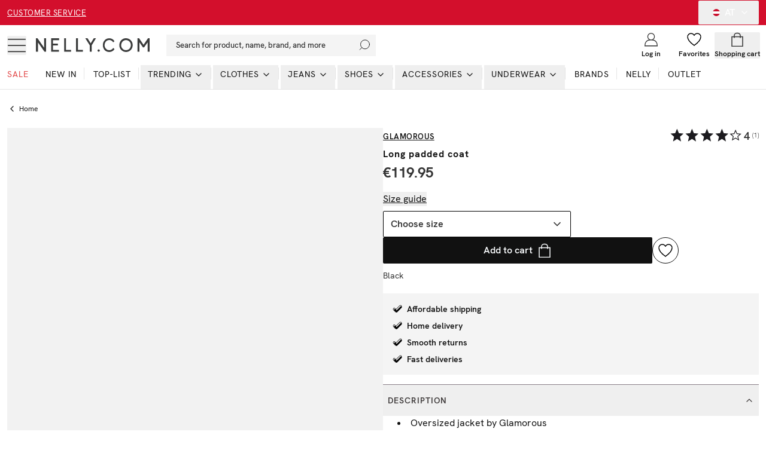

--- FILE ---
content_type: text/html; charset=utf-8
request_url: https://nelly.com/at/product/glamorous-long-padded-coat_621235-0426/
body_size: 30167
content:
<!DOCTYPE html><html class="scroll-smooth" lang="en"><head><meta charSet="utf-8"/><meta name="viewport" content="width=device-width, initial-scale=1"/><link rel="stylesheet" href="/_next/static/css/859920e54bc016ee.css" data-precedence="next"/><link rel="preload" as="script" fetchPriority="low" href="/_next/static/chunks/webpack-989519602a862d78.js"/><script src="/_next/static/chunks/52774a7f-0a7c680c6f86c3fe.js" async="" type="3b919d507f9171a492ebc536-text/javascript"></script><script src="/_next/static/chunks/fd9d1056-e73de40a8213b6b0.js" async="" type="3b919d507f9171a492ebc536-text/javascript"></script><script src="/_next/static/chunks/6733-20ee631316561566.js" async="" type="3b919d507f9171a492ebc536-text/javascript"></script><script src="/_next/static/chunks/main-app-020ab610fbd85e80.js" async="" type="3b919d507f9171a492ebc536-text/javascript"></script><script src="/_next/static/chunks/2183-41a16cc95e33e245.js" async="" type="3b919d507f9171a492ebc536-text/javascript"></script><script src="/_next/static/chunks/231-cf7b2ce555ae4515.js" async="" type="3b919d507f9171a492ebc536-text/javascript"></script><script src="/_next/static/chunks/8724-d17c78540ff89ee2.js" async="" type="3b919d507f9171a492ebc536-text/javascript"></script><script src="/_next/static/chunks/1346-86b9b8e68c929a46.js" async="" type="3b919d507f9171a492ebc536-text/javascript"></script><script src="/_next/static/chunks/7140-5b65feefc21ceb21.js" async="" type="3b919d507f9171a492ebc536-text/javascript"></script><script src="/_next/static/chunks/7776-b5b530644e15cf26.js" async="" type="3b919d507f9171a492ebc536-text/javascript"></script><script src="/_next/static/chunks/9233-15175ac2171358e3.js" async="" type="3b919d507f9171a492ebc536-text/javascript"></script><script src="/_next/static/chunks/4380-52c199930b43da97.js" async="" type="3b919d507f9171a492ebc536-text/javascript"></script><script src="/_next/static/chunks/4032-7cd2435dd5360e4b.js" async="" type="3b919d507f9171a492ebc536-text/javascript"></script><script src="/_next/static/chunks/4756-b87ccd8f81c6475e.js" async="" type="3b919d507f9171a492ebc536-text/javascript"></script><script src="/_next/static/chunks/8535-4d17cfd6776c6e4d.js" async="" type="3b919d507f9171a492ebc536-text/javascript"></script><script src="/_next/static/chunks/994-70fb3619ab879088.js" async="" type="3b919d507f9171a492ebc536-text/javascript"></script><script src="/_next/static/chunks/9394-c9d015c1b1385612.js" async="" type="3b919d507f9171a492ebc536-text/javascript"></script><script src="/_next/static/chunks/6857-b05bd3d251b23550.js" async="" type="3b919d507f9171a492ebc536-text/javascript"></script><script src="/_next/static/chunks/3220-7cc317a4fe6ca913.js" async="" type="3b919d507f9171a492ebc536-text/javascript"></script><script src="/_next/static/chunks/5565-c36f72e8954c71f7.js" async="" type="3b919d507f9171a492ebc536-text/javascript"></script><script src="/_next/static/chunks/1300-b8f3cc6b05f97104.js" async="" type="3b919d507f9171a492ebc536-text/javascript"></script><script src="/_next/static/chunks/8869-f7404556bc63f735.js" async="" type="3b919d507f9171a492ebc536-text/javascript"></script><script src="/_next/static/chunks/7478-d25e97d6a66d2801.js" async="" type="3b919d507f9171a492ebc536-text/javascript"></script><script src="/_next/static/chunks/app/%5Blang%5D/layout-f421fa942a6a1157.js" async="" type="3b919d507f9171a492ebc536-text/javascript"></script><script src="/_next/static/chunks/app/global-error-b549758525032c53.js" async="" type="3b919d507f9171a492ebc536-text/javascript"></script><script src="/_next/static/chunks/13b76428-27433a7a9506be45.js" async="" type="3b919d507f9171a492ebc536-text/javascript"></script><script src="/_next/static/chunks/4300-4bcdd66037960f2d.js" async="" type="3b919d507f9171a492ebc536-text/javascript"></script><script src="/_next/static/chunks/4959-73d9225939fcd9c7.js" async="" type="3b919d507f9171a492ebc536-text/javascript"></script><script src="/_next/static/chunks/2661-4038eb84d802a3b5.js" async="" type="3b919d507f9171a492ebc536-text/javascript"></script><script src="/_next/static/chunks/5856-4f48a7af7b8a69da.js" async="" type="3b919d507f9171a492ebc536-text/javascript"></script><script src="/_next/static/chunks/app/%5Blang%5D/(products)/product/%5Bslug%5D/page-9a0ec56aedd8f8e2.js" async="" type="3b919d507f9171a492ebc536-text/javascript"></script><script src="/_next/static/chunks/a4634e51-cc9ddcdf0259df74.js" async="" type="3b919d507f9171a492ebc536-text/javascript"></script><script src="/_next/static/chunks/7588-03bbf6e12c7bceb4.js" async="" type="3b919d507f9171a492ebc536-text/javascript"></script><script src="/_next/static/chunks/3906-dfed5d0fddb4d5b4.js" async="" type="3b919d507f9171a492ebc536-text/javascript"></script><script src="/_next/static/chunks/9392-81bc0587387a0c2b.js" async="" type="3b919d507f9171a492ebc536-text/javascript"></script><script src="/_next/static/chunks/1880-1a8d056e63f683da.js" async="" type="3b919d507f9171a492ebc536-text/javascript"></script><script src="/_next/static/chunks/9056-7ba28838d2574e2a.js" async="" type="3b919d507f9171a492ebc536-text/javascript"></script><script src="/_next/static/chunks/8340-b29eccffbc2d549e.js" async="" type="3b919d507f9171a492ebc536-text/javascript"></script><script src="/_next/static/chunks/app/%5Blang%5D/%5B...slug%5D/page-74025f075e76d40f.js" async="" type="3b919d507f9171a492ebc536-text/javascript"></script><link rel="preload" href="/analytics/metric/gtm.js?id=GTM-P2LS" as="script"/><link rel="preload" href="https://modules.ecomid.com/loaders/v1/loader.js" as="script"/><link rel="preload" href="https://cdn-sitegainer.com/5620105/es6/index.bundle.js" as="script"/><link rel="preload" href="https://cert.tryggehandel.net/js/script.js?id=fca6768f-27c7-471e-b614-2bbcd06d5871" as="script"/><link rel="preload" href="https://widgets.qliro.com/?m=jvtLpOytW0Q5MkIVG8Qg&amp;c=SE&amp;l=sv" as="script"/><link rel="preload" href="https://consent.cookiebot.com/uc.js?cbid=6a226be2-5272-4612-8b8e-be313e1ca40e" as="script"/><meta name="p:domain_verify" content="65c86da3ed26a4e04a161d1f1475bc62"/><title>Buy Glamorous Long padded coat - Black | Nelly.com</title><meta name="description" content="Long padded coat - Black from Glamorous. See more Quilted jackets at Nelly.com. Fast, affordable shipping and easy returns!"/><meta name="robots" content="index, follow"/><meta name="googlebot" content="index, follow"/><link rel="canonical" href="https://nelly.com/at/product/glamorous-long-padded-coat_621235-0426/"/><meta property="og:title" content="Buy Glamorous Long padded coat - Black | Nelly.com"/><meta property="og:description" content="Long padded coat - Black from Glamorous. See more Quilted jackets at Nelly.com. Fast, affordable shipping and easy returns!"/><meta property="og:image" content="https://cdn.occtoo-media.com/995cf62a-7759-4681-a516-370aaabfd325/3b2c8f76-98a1-59da-bb72-366926d4ce17/621235-0426_04.jpg"/><meta property="og:image:width" content="600"/><meta property="og:image:height" content="764"/><meta property="og:image:alt" content="Long padded coat"/><meta name="twitter:card" content="summary_large_image"/><meta name="twitter:title" content="Buy Glamorous Long padded coat - Black | Nelly.com"/><meta name="twitter:description" content="Long padded coat - Black from Glamorous. See more Quilted jackets at Nelly.com. Fast, affordable shipping and easy returns!"/><meta name="twitter:image" content="https://cdn.occtoo-media.com/995cf62a-7759-4681-a516-370aaabfd325/3b2c8f76-98a1-59da-bb72-366926d4ce17/621235-0426_04.jpg"/><meta name="twitter:image:width" content="600"/><meta name="twitter:image:height" content="764"/><meta name="twitter:image:alt" content="Long padded coat"/><link rel="icon" href="/favicon.ico" type="image/x-icon" sizes="16x16"/><script src="/_next/static/chunks/polyfills-78c92fac7aa8fdd8.js" noModule="" type="3b919d507f9171a492ebc536-text/javascript"></script></head><body class="font-hkgrotesk text-[#333]"><div class="sg-header"><p id="hidden_email" class="hidden"></p><div style="background-color:#d30f2c;color:#ffffff" class="flex h-[42px] w-full text-white bg-black sg-top-header"><div class="max-w-[1400px] m-auto w-full"><div class="px-3"><div class="flex items-center justiy-between w-full relative"><div class="hidden lg:flex w-1/5"><a class="text-subhead uppercase tracking-[0.5px] underline underline-offset-[2.5px] decoration-2" href="https://help.nelly.com/hc/en-us?brand=nelly&amp;sales_channel=at">Customer service</a></div><div class="flex w-full lg:w-3/5 justify-center items-center"><a href="/at/campaign/sale/"></a></div><div class="hidden lg:flex w-1/5 justify-end"><button class="inline-flex items-center justify-center whitespace-nowrap rounded-[2px] font-medium ring-offset-background transition-colors focus-visible:outline-none focus-visible:ring-1 focus-visible:ring-ring focus-visible:ring-offset-0 disabled:pointer-events-none disabled:opacity-50 h-10 px-4 py-2 text-base hover:text-white hover:bg-transparent text-white" type="button" id="radix-:Rph9rta:" aria-haspopup="menu" aria-expanded="false" data-state="closed"><svg xmlns="http://www.w3.org/2000/svg" viewBox="0 0 12 12" class="w-3 h-3 mx-2 overflow-hidden rounded-full"><g fill-rule="nonzero" fill="none"><rect x="0" y="0" width="12" height="12" fill="rgb(100%,100%,100%)"></rect><path fill="rgb(78.431373%,6.27451%,18.039216%)" d="M 12 12 L 0 12 L 0 8 L 12 8 Z M 12 4.003906 L 0 4.003906 L 0 0.00390625 L 12 0.00390625 Z M 12 4.003906 "></path></g></svg>AT<!-- --> <svg xmlns="http://www.w3.org/2000/svg" width="24" height="24" viewBox="0 0 24 24" fill="none" stroke="currentColor" stroke-width="2" stroke-linecap="round" stroke-linejoin="round" class="lucide lucide-chevron-down ml-2 w-4 h-4"><path d="m6 9 6 6 6-6"></path></svg></button></div></div></div></div></div><div id="header-wrapper" class="h-[92px] lg:h-[108px] relative"><div id="header" class="h-[92px] lg:h-[108px] border-b border-middleGrey relative w-full bg-white top-0 left-0 z-40 transition-all"><div class="h-[calc(44px-1px)] lg:h-[calc(68px-1px)] flex items-center relative bg-white z-10"><div class=" max-w-[1400px] m-auto flex w-full"><div class="px-3 flex lg:py-2.5  items-center justify-between w-full"><div class="flex items-center"><button class="inline-flex items-center justify-center whitespace-nowrap rounded-[2px] text-sm font-medium ring-offset-background transition-colors focus-visible:outline-none focus-visible:ring-1 focus-visible:ring-ring focus-visible:ring-offset-0 disabled:pointer-events-none disabled:opacity-50 hover:text-accent-foreground w-auto h-auto p-0 hover:bg-transparent" aria-label="Open mobile menu"><svg xmlns="http://www.w3.org/2000/svg" viewBox="0 0 28 28" class=" w-7 h-7 lg:w-8 lg:h-8"><g transform="translate(1 5)" stroke="currentColor" stroke-width="1.5" fill="none"><line y1=".05" x2="26" y2=".05"></line><line y1="9.05" x2="26" y2="9.05"></line><line y1="18.05" x2="26" y2="18.05"></line></g></svg></button><a class="ml-4 w-[140px] lg:w-[190px] flex justify-start items-center " aria-label="Go home" href="/at/"><img alt="Nelly Logo" loading="lazy" width="190" height="28" decoding="async" data-nimg="1" style="color:transparent" srcSet="/_next/image/?url=%2F_next%2Fstatic%2Fmedia%2Fnellylogo.8daac694.svg&amp;w=256&amp;q=75 1x, /_next/image/?url=%2F_next%2Fstatic%2Fmedia%2Fnellylogo.8daac694.svg&amp;w=384&amp;q=75 2x" src="/_next/image/?url=%2F_next%2Fstatic%2Fmedia%2Fnellylogo.8daac694.svg&amp;w=384&amp;q=75"/></a><div class="relative ml-7 hidden lg:block"><button class="inline-flex items-center whitespace-nowrap text-sm font-medium ring-offset-background transition-colors focus-visible:outline-none focus-visible:ring-1 focus-visible:ring-ring focus-visible:ring-offset-0 disabled:pointer-events-none disabled:opacity-50 px-4 py-2 w-screen max-w-[350px] justify-start rounded-none bg-lightGreyAlt h-9 text-subhead border-none relative hover:bg-lightGreyAlt cursor-text sg-search-button-desktop" type="button" aria-haspopup="dialog" aria-expanded="false" aria-controls="radix-:Rdbh9rta:" data-state="closed">Search for product, name, brand, and more<svg viewBox="0 0 24 24" class="absolute  w-5 h-5 stroke-black right-2 top-0 bottom-0 m-auto"><g transform="translate(-2)" fill="none" fill-rule="evenodd" stroke-linecap="square"><g transform="translate(3 1)"><circle cx="11" cy="9" r="9"></circle><path d="M.5 19.5l4.14-4.14"></path></g></g></svg></button></div><div class="hidden xl:flex ml-6 items-center"></div></div><div class="flex justify-end items-center lg:min-w-[216px] lg:w-1/5 max-w-max"><div class="w-1/3 mx-2 lg:hidden opacity-0 transition-opacity invisible" id="search-icon"><button class="justify-center whitespace-nowrap rounded-[2px] text-sm font-medium ring-offset-background transition-colors focus-visible:outline-none focus-visible:ring-1 focus-visible:ring-ring focus-visible:ring-offset-0 disabled:pointer-events-none disabled:opacity-50 hover:text-accent-foreground h-10 flex flex-col items-center justiify-center w-full p-0 mx-2 hover:bg-transparent sg-search-button-mobile" type="button" aria-haspopup="dialog" aria-expanded="false" aria-controls="radix-:R6bh9rta:" data-state="closed"><svg viewBox="0 0 24 24" class="stroke-black w-6 h-6"><g transform="translate(-2)" fill="none" fill-rule="evenodd" stroke-linecap="square"><g transform="translate(3 1)"><circle cx="11" cy="9" r="9"></circle><path d="M.5 19.5l4.14-4.14"></path></g></g></svg></button></div><a class="flex flex-col items-center justiify-center w-1/3 mx-2 lg:mx-0 overflow-hidden" aria-label="Login" href="/at/login/?redirectTo=/at/product/glamorous-long-padded-coat_621235-0426"><svg viewBox="0 0 28 28" xmlns="http://www.w3.org/2000/svg" class="w-6 h-6 fill-white overflow-visible"><g fill-rule="evenodd"><g transform="translate(2 2)" stroke="currentColor" stroke-linecap="square" stroke-width="1.5"><circle cx="12" cy="6.545" r="6.545"></circle><path d="M0 24c0-6.03 3.185-10.91 9.818-10.91h4.364C20.815 13.09 24 17.97 24 24m-24 .545h24"></path></g></g></svg><span class="mt-1 text-xs font-semibold text-darkGrey hidden lg:block">Log in</span></a><a class="flex flex-col items-center justiify-center w-1/3 mx-2 lg:mx-0 relative lg:overflow-hidden" aria-label="Wishlist" href="/at/my-pages/favorites/"><div class="relative"><svg viewBox="0 0 24 24" fill="none" xmlns="http://www.w3.org/2000/svg" class="fill-white stroke-black w-6 h-6 [&amp;&gt;*]:fill-white [&amp;&gt;*]:stroke-black" stroke-width="1.5"><path stroke="" stroke-linejoin="bevel" d="M23 7.556C23 4.487 20.538 2 17.5 2c-2.332 0-4.7 1.467-5.5 3.535C11.2 3.467 8.832 2 6.5 2 3.462 2 1 4.487 1 7.556"></path><path stroke="" d="M1 7.556C1 12.97 6.938 18.458 12 22c5.062-3.542 11-9.029 11-14.444"></path></svg></div><span class="mt-1 text-xs font-semibold text-darkGrey hidden lg:block line-clamp-1 ">Favorites</span></a><div class="w-1/3 flex flex-col items-center justiify-center ml-2 mr-1 lg:mx-0 "><!--$--><button type="button" aria-haspopup="dialog" aria-expanded="false" aria-controls="radix-:R1ibh9rta:" data-state="closed"></button><button class="inline-flex items-center justify-center whitespace-nowrap rounded-[2px] text-sm font-medium ring-offset-background transition-colors focus-visible:outline-none focus-visible:ring-1 focus-visible:ring-ring focus-visible:ring-offset-0 disabled:pointer-events-none disabled:opacity-50 hover:bg-purple-light hover:text-accent-foreground w-auto h-auto p-0 sg-cart-button" aria-label="Open cart" type="button" aria-haspopup="dialog" aria-expanded="false" aria-controls="radix-:R2ibh9rta:" data-state="closed"><div class="relative flex flex-col items-center justiify-center lg:overflow-hidden"><svg viewBox="0 0 24 24" fill="none" xmlns="http://www.w3.org/2000/svg" stroke-width="1.5px" class=" h-6 w-6"><path stroke="currentColor" d="M3 7.538h18v16H3z"></path><path stroke="currentColor" d="M7 9.538v-4a4 4 0 014-4h2a4 4 0 014 4v4"></path></svg><span class="mt-1 text-xs font-semibold text-darkGrey hidden lg:block line-clamp-1 ">Shopping cart</span></div></button><!--/$--></div></div></div></div></div><div id="navbar" class="absolute left-0 w-full bottom-0 z-0 transition-opacity h-12 lg:h-auto"><div class="lg:hidden px-3"><button class="whitespace-nowrap rounded-[2px] text-sm font-medium ring-offset-background transition-colors focus-visible:outline-none focus-visible:ring-1 focus-visible:ring-ring focus-visible:ring-offset-0 disabled:pointer-events-none disabled:opacity-50 hover:bg-purple-light hover:text-accent-foreground py-2 bg-lightGreyAlt h-9 text-subhead px-4 flex items-center justify-start relative w-full sg-search-input-mobile" type="button" aria-haspopup="dialog" aria-expanded="false" aria-controls="radix-:R1jh9rta:" data-state="closed"><span>Search for product, name, brand, and more</span><svg viewBox="0 0 24 24" class="absolute  w-6 h-6 stroke-black right-2 top-0 bottom-0 m-auto"><g transform="translate(-2)" fill="none" fill-rule="evenodd" stroke-linecap="square"><g transform="translate(3 1)"><circle cx="11" cy="9" r="9"></circle><path d="M.5 19.5l4.14-4.14"></path></g></g></svg></button></div><div class="hidden lg:block"><div><nav aria-label="Main" data-orientation="horizontal" dir="ltr" class="relative z-10 flex max-w-full w-full flex-1 items-center justify-center"><div style="position:relative"><ul data-orientation="horizontal" class="flex flex-1 list-none items-center justify-start w-screen space-x-1 max-w-[1400px] m-auto" dir="ltr"><li><a class="group inline-flex h-10 w-max items-center justify-center text-darkGrey uppercase px-3 pt-1 pb-3.5 text-xs xl:text-sm tracking-[1px] transition-all text-stroke  focus:text-stroke-black focus:outline-none disabled:pointer-events-none disabled:opacity-50  !text-redColor  hover:text-stroke-redColor focus:text-stroke-redColor" href="/at/campaign/sale/">Sale</a></li><li class="relative after:content-[&#x27;&#x27;] after:absolute after:right-0 after:top-1 after:h-5 after:w-[0.5px] after:bg-middleGrey last:after:hidden"><a class="group inline-flex h-10 w-max items-center justify-center !text-darkGrey uppercase px-3 pt-1 pb-3.5 text-xs xl:text-sm tracking-[1px] transition-all text-stroke hover:text-stroke-black focus:text-stroke-black focus:outline-none disabled:pointer-events-none disabled:opacity-50 data-[active]:text-stroke-black data-[state=open]:text-stroke-black" href="/at/new-in/" data-radix-collection-item=""><div class="relative ">New in<span class="absolute bg-neonGreen opacity-0 transition-opacity z-[-1] h-[5px] w-full left-0 bottom-0.5 group-hover:opacity-100 group-data-[state=open]:opacity-100"></span></div></a></li><li class="relative after:content-[&#x27;&#x27;] after:absolute after:right-0 after:top-1 after:h-5 after:w-[0.5px] after:bg-middleGrey last:after:hidden"><a class="group inline-flex h-10 w-max items-center justify-center !text-darkGrey uppercase px-3 pt-1 pb-3.5 text-xs xl:text-sm tracking-[1px] transition-all text-stroke hover:text-stroke-black focus:text-stroke-black focus:outline-none disabled:pointer-events-none disabled:opacity-50 data-[active]:text-stroke-black data-[state=open]:text-stroke-black" href="/at/top-list/" data-radix-collection-item=""><div class="relative ">Top-list<span class="absolute bg-neonGreen opacity-0 transition-opacity z-[-1] h-[5px] w-full left-0 bottom-0.5 group-hover:opacity-100 group-data-[state=open]:opacity-100"></span></div></a></li><li class="relative after:content-[&#x27;&#x27;] after:absolute after:right-0 after:top-1 after:h-5 after:w-[0.5px] after:bg-middleGrey last:after:hidden"><ul><li><button id="radix-:R2jh9rta:-trigger-radix-:Reejh9rta:" data-state="closed" aria-expanded="false" aria-controls="radix-:R2jh9rta:-content-radix-:Reejh9rta:" class="group inline-flex h-10 w-max items-center justify-center !text-darkGrey uppercase px-3 pt-1 pb-3.5 text-xs xl:text-sm tracking-[1px] transition-all text-stroke hover:text-stroke-black focus:text-stroke-black focus:outline-none disabled:pointer-events-none disabled:opacity-50 data-[active]:text-stroke-black data-[state=open]:text-stroke-black group relative" data-radix-collection-item=""><div class="relative">Trending</div><svg xmlns="http://www.w3.org/2000/svg" width="24" height="24" viewBox="0 0 24 24" fill="none" stroke="currentColor" stroke-width="2" stroke-linecap="round" stroke-linejoin="round" class="lucide lucide-chevron-down relative top-[1px] ml-1 h-4 w-4 transition duration-200 group-data-[state=open]:rotate-[-90deg]" aria-hidden="true"><path d="m6 9 6 6 6-6"></path></svg></button></li></ul></li><li class="relative after:content-[&#x27;&#x27;] after:absolute after:right-0 after:top-1 after:h-5 after:w-[0.5px] after:bg-middleGrey last:after:hidden"><ul><li><a href="/at/clothes/"><button id="radix-:R2jh9rta:-trigger-radix-:Riejh9rta:" data-state="closed" aria-expanded="false" aria-controls="radix-:R2jh9rta:-content-radix-:Riejh9rta:" class="group inline-flex h-10 w-max items-center justify-center !text-darkGrey uppercase px-3 pt-1 pb-3.5 text-xs xl:text-sm tracking-[1px] transition-all text-stroke hover:text-stroke-black focus:text-stroke-black focus:outline-none disabled:pointer-events-none disabled:opacity-50 data-[active]:text-stroke-black data-[state=open]:text-stroke-black group relative" data-radix-collection-item=""><div class="relative">Clothes<span class="absolute bg-neonGreen opacity-0 transition-opacity z-[-1] h-[5px] w-full left-0 bottom-0.5 group-hover:opacity-100 group-data-[state=open]:opacity-100"></span></div><svg xmlns="http://www.w3.org/2000/svg" width="24" height="24" viewBox="0 0 24 24" fill="none" stroke="currentColor" stroke-width="2" stroke-linecap="round" stroke-linejoin="round" class="lucide lucide-chevron-down relative top-[1px] ml-1 h-4 w-4 transition duration-200 group-data-[state=open]:rotate-[-90deg]" aria-hidden="true"><path d="m6 9 6 6 6-6"></path></svg></button></a></li></ul></li><li class="relative after:content-[&#x27;&#x27;] after:absolute after:right-0 after:top-1 after:h-5 after:w-[0.5px] after:bg-middleGrey last:after:hidden"><ul><li><a href="/at/jeans/"><button id="radix-:R2jh9rta:-trigger-radix-:Rmejh9rta:" data-state="closed" aria-expanded="false" aria-controls="radix-:R2jh9rta:-content-radix-:Rmejh9rta:" class="group inline-flex h-10 w-max items-center justify-center !text-darkGrey uppercase px-3 pt-1 pb-3.5 text-xs xl:text-sm tracking-[1px] transition-all text-stroke hover:text-stroke-black focus:text-stroke-black focus:outline-none disabled:pointer-events-none disabled:opacity-50 data-[active]:text-stroke-black data-[state=open]:text-stroke-black group relative" data-radix-collection-item=""><div class="relative">Jeans<span class="absolute bg-neonGreen opacity-0 transition-opacity z-[-1] h-[5px] w-full left-0 bottom-0.5 group-hover:opacity-100 group-data-[state=open]:opacity-100"></span></div><svg xmlns="http://www.w3.org/2000/svg" width="24" height="24" viewBox="0 0 24 24" fill="none" stroke="currentColor" stroke-width="2" stroke-linecap="round" stroke-linejoin="round" class="lucide lucide-chevron-down relative top-[1px] ml-1 h-4 w-4 transition duration-200 group-data-[state=open]:rotate-[-90deg]" aria-hidden="true"><path d="m6 9 6 6 6-6"></path></svg></button></a></li></ul></li><li class="relative after:content-[&#x27;&#x27;] after:absolute after:right-0 after:top-1 after:h-5 after:w-[0.5px] after:bg-middleGrey last:after:hidden"><ul><li><a href="/at/shoes/"><button id="radix-:R2jh9rta:-trigger-radix-:Rqejh9rta:" data-state="closed" aria-expanded="false" aria-controls="radix-:R2jh9rta:-content-radix-:Rqejh9rta:" class="group inline-flex h-10 w-max items-center justify-center !text-darkGrey uppercase px-3 pt-1 pb-3.5 text-xs xl:text-sm tracking-[1px] transition-all text-stroke hover:text-stroke-black focus:text-stroke-black focus:outline-none disabled:pointer-events-none disabled:opacity-50 data-[active]:text-stroke-black data-[state=open]:text-stroke-black group relative" data-radix-collection-item=""><div class="relative">Shoes<span class="absolute bg-neonGreen opacity-0 transition-opacity z-[-1] h-[5px] w-full left-0 bottom-0.5 group-hover:opacity-100 group-data-[state=open]:opacity-100"></span></div><svg xmlns="http://www.w3.org/2000/svg" width="24" height="24" viewBox="0 0 24 24" fill="none" stroke="currentColor" stroke-width="2" stroke-linecap="round" stroke-linejoin="round" class="lucide lucide-chevron-down relative top-[1px] ml-1 h-4 w-4 transition duration-200 group-data-[state=open]:rotate-[-90deg]" aria-hidden="true"><path d="m6 9 6 6 6-6"></path></svg></button></a></li></ul></li><li class="relative after:content-[&#x27;&#x27;] after:absolute after:right-0 after:top-1 after:h-5 after:w-[0.5px] after:bg-middleGrey last:after:hidden"><ul><li><a href="/at/accessories/"><button id="radix-:R2jh9rta:-trigger-radix-:Ruejh9rta:" data-state="closed" aria-expanded="false" aria-controls="radix-:R2jh9rta:-content-radix-:Ruejh9rta:" class="group inline-flex h-10 w-max items-center justify-center !text-darkGrey uppercase px-3 pt-1 pb-3.5 text-xs xl:text-sm tracking-[1px] transition-all text-stroke hover:text-stroke-black focus:text-stroke-black focus:outline-none disabled:pointer-events-none disabled:opacity-50 data-[active]:text-stroke-black data-[state=open]:text-stroke-black group relative" data-radix-collection-item=""><div class="relative">Accessories<span class="absolute bg-neonGreen opacity-0 transition-opacity z-[-1] h-[5px] w-full left-0 bottom-0.5 group-hover:opacity-100 group-data-[state=open]:opacity-100"></span></div><svg xmlns="http://www.w3.org/2000/svg" width="24" height="24" viewBox="0 0 24 24" fill="none" stroke="currentColor" stroke-width="2" stroke-linecap="round" stroke-linejoin="round" class="lucide lucide-chevron-down relative top-[1px] ml-1 h-4 w-4 transition duration-200 group-data-[state=open]:rotate-[-90deg]" aria-hidden="true"><path d="m6 9 6 6 6-6"></path></svg></button></a></li></ul></li><li class="relative after:content-[&#x27;&#x27;] after:absolute after:right-0 after:top-1 after:h-5 after:w-[0.5px] after:bg-middleGrey last:after:hidden"><ul><li><a href="/at/underwear/"><button id="radix-:R2jh9rta:-trigger-radix-:R12ejh9rta:" data-state="closed" aria-expanded="false" aria-controls="radix-:R2jh9rta:-content-radix-:R12ejh9rta:" class="group inline-flex h-10 w-max items-center justify-center !text-darkGrey uppercase px-3 pt-1 pb-3.5 text-xs xl:text-sm tracking-[1px] transition-all text-stroke hover:text-stroke-black focus:text-stroke-black focus:outline-none disabled:pointer-events-none disabled:opacity-50 data-[active]:text-stroke-black data-[state=open]:text-stroke-black group relative" data-radix-collection-item=""><div class="relative">Underwear<span class="absolute bg-neonGreen opacity-0 transition-opacity z-[-1] h-[5px] w-full left-0 bottom-0.5 group-hover:opacity-100 group-data-[state=open]:opacity-100"></span></div><svg xmlns="http://www.w3.org/2000/svg" width="24" height="24" viewBox="0 0 24 24" fill="none" stroke="currentColor" stroke-width="2" stroke-linecap="round" stroke-linejoin="round" class="lucide lucide-chevron-down relative top-[1px] ml-1 h-4 w-4 transition duration-200 group-data-[state=open]:rotate-[-90deg]" aria-hidden="true"><path d="m6 9 6 6 6-6"></path></svg></button></a></li></ul></li><li class="relative after:content-[&#x27;&#x27;] after:absolute after:right-0 after:top-1 after:h-5 after:w-[0.5px] after:bg-middleGrey last:after:hidden"><a class="group inline-flex h-10 w-max items-center justify-center !text-darkGrey uppercase px-3 pt-1 pb-3.5 text-xs xl:text-sm tracking-[1px] transition-all text-stroke hover:text-stroke-black focus:text-stroke-black focus:outline-none disabled:pointer-events-none disabled:opacity-50 data-[active]:text-stroke-black data-[state=open]:text-stroke-black " href="/at/brands/"><div class="relative ">Brands<span class="absolute bg-neonGreen opacity-0 transition-opacity z-[-1] h-[5px] w-full left-0 bottom-0.5 group-hover:opacity-100 group-data-[state=open]:opacity-100"></span></div></a></li><li class="relative after:content-[&#x27;&#x27;] after:absolute after:right-0 after:top-1 after:h-5 after:w-[0.5px] after:bg-middleGrey last:after:hidden"><a class="group inline-flex h-10 w-max items-center justify-center !text-darkGrey uppercase px-3 pt-1 pb-3.5 text-xs xl:text-sm tracking-[1px] transition-all text-stroke hover:text-stroke-black focus:text-stroke-black focus:outline-none disabled:pointer-events-none disabled:opacity-50 data-[active]:text-stroke-black data-[state=open]:text-stroke-black " href="/at/nelly/"><div class="relative ">NELLY<span class="absolute bg-neonGreen opacity-0 transition-opacity z-[-1] h-[5px] w-full left-0 bottom-0.5 group-hover:opacity-100 group-data-[state=open]:opacity-100"></span></div></a></li><li class="relative after:content-[&#x27;&#x27;] after:absolute after:right-0 after:top-1 after:h-5 after:w-[0.5px] after:bg-middleGrey last:after:hidden"><a class="group inline-flex h-10 w-max items-center justify-center !text-darkGrey uppercase px-3 pt-1 pb-3.5 text-xs xl:text-sm tracking-[1px] transition-all text-stroke hover:text-stroke-black focus:text-stroke-black focus:outline-none disabled:pointer-events-none disabled:opacity-50 data-[active]:text-stroke-black data-[state=open]:text-stroke-black" href="/at/outlet/" data-radix-collection-item=""><div class="relative ">Outlet<span class="absolute bg-neonGreen opacity-0 transition-opacity z-[-1] h-[5px] w-full left-0 bottom-0.5 group-hover:opacity-100 group-data-[state=open]:opacity-100"></span></div></a></li></ul></div><div class="absolute left-0 top-full flex justify-center"></div></nav></div></div></div></div></div></div><main><div><script type="application/ld+json">{"@context":"https://schema.org","@type":"Product","sku":"621235-0426","name":"Long padded coat","brand":"Glamorous","description":"<ul><li>Oversized jacket by Glamorous </li><li>Quilted material</li><li>Button placket at the front with zipper</li><li>Hood</li><li>Hidden side pockets</li></ul>","image":"https://cdn.occtoo-media.com/995cf62a-7759-4681-a516-370aaabfd325/3b2c8f76-98a1-59da-bb72-366926d4ce17/621235-0426_04.jpg","category":"Quilted jackets","color":"Black","offers":[{"@type":"Offer","availability":"https://schema.org/OutOfStock","price":119.95,"priceCurrency":"EUR","sku":"621235-0426-252","url":"/at/product/glamorous-long-padded-coat_621235-0426/"},{"@type":"Offer","availability":"https://schema.org/OutOfStock","price":119.95,"priceCurrency":"EUR","sku":"621235-0426-253","url":"/at/product/glamorous-long-padded-coat_621235-0426/"},{"@type":"Offer","availability":"https://schema.org/OutOfStock","price":119.95,"priceCurrency":"EUR","sku":"621235-0426-254","url":"/at/product/glamorous-long-padded-coat_621235-0426/"},{"@type":"Offer","availability":"https://schema.org/OutOfStock","price":119.95,"priceCurrency":"EUR","sku":"621235-0426-255","url":"/at/product/glamorous-long-padded-coat_621235-0426/"},{"@type":"Offer","availability":"https://schema.org/OutOfStock","price":119.95,"priceCurrency":"EUR","sku":"621235-0426-256","url":"/at/product/glamorous-long-padded-coat_621235-0426/"}]}</script><div class="max-w-[1400px] m-auto mb-4 lg:mb-10"><div class="pl-3"><div class="flex items-center md:pt-4 md:pb-2 text-darkGrey"><a class="py-2 px-0 text-xs flex items-center first:pl-0" href="/at/"><svg xmlns="http://www.w3.org/2000/svg" width="24" height="24" viewBox="0 0 24 24" fill="none" stroke="currentColor" stroke-width="2" stroke-linecap="round" stroke-linejoin="round" class="lucide lucide-chevron-left inline-block h-4 w-4 mr-1"><path d="m15 18-6-6 6-6"></path></svg><span class="mr-1">Home</span></a></div></div><div class="flex justify-between flex-col md:flex-row md:px-3 md:mt-2 md:gap-8"><div class="w-full md:w-1/2 "><div class="sticky top-[88px]"><div class="relative"><div class="relative sg-pdp-image-container-mobile"><div class="relative w-full overflow-hidden" role="region" aria-roledescription="carousel"><div class="lg:overflow-hidden"><div class="flex -ml-2"><div role="group" aria-roledescription="slide" class="min-w-0 shrink-0 grow-0 basis-[90%] md:basis-full pl-2 image"><div style="position:relative;width:100%;padding-bottom:133%" data-radix-aspect-ratio-wrapper=""><div type="button" aria-haspopup="dialog" aria-expanded="false" aria-controls="radix-:R1bafnnni9rta:" data-state="closed" class="sg-pdp-show-more-images-btn" aria-label="Open gallery modal" style="position:absolute;top:0;right:0;bottom:0;left:0"><div class="animate-pulse bg-middleGrey absolute rounded-none top-0 left-0 w-full h-full"></div></div></div></div><div role="group" aria-roledescription="slide" class="min-w-0 shrink-0 grow-0 basis-[90%] md:basis-full pl-2 image"><div style="position:relative;width:100%;padding-bottom:133%" data-radix-aspect-ratio-wrapper=""><div type="button" aria-haspopup="dialog" aria-expanded="false" aria-controls="radix-:R1bafnnni9rta:" data-state="closed" class="sg-pdp-show-more-images-btn" aria-label="Open gallery modal" style="position:absolute;top:0;right:0;bottom:0;left:0"><div class="animate-pulse bg-middleGrey absolute rounded-none top-0 left-0 w-full h-full"></div></div></div></div><div role="group" aria-roledescription="slide" class="min-w-0 shrink-0 grow-0 basis-[90%] md:basis-full pl-2 image"><div style="position:relative;width:100%;padding-bottom:133%" data-radix-aspect-ratio-wrapper=""><div type="button" aria-haspopup="dialog" aria-expanded="false" aria-controls="radix-:R1bafnnni9rta:" data-state="closed" class="sg-pdp-show-more-images-btn" aria-label="Open gallery modal" style="position:absolute;top:0;right:0;bottom:0;left:0"><div class="animate-pulse bg-middleGrey absolute rounded-none top-0 left-0 w-full h-full"></div></div></div></div><div role="group" aria-roledescription="slide" class="min-w-0 shrink-0 grow-0 basis-[90%] md:basis-full pl-2"><div style="position:relative;width:100%;padding-bottom:133%" data-radix-aspect-ratio-wrapper=""><div style="position:absolute;top:0;right:0;bottom:0;left:0"><div class="animate-pulse bg-middleGrey absolute rounded-none top-0 left-0 w-full h-full"></div><video src="https://cdn.occtoo-media.com/995cf62a-7759-4681-a516-370aaabfd325/7c893fae-cbeb-54d9-ad54-56ff9b39b84c/621235-0426_video50_medium.mp4" playsInline="" width="100%" height="100%" muted="" loop="" class="object-cover absolute top-0 left-0 w-full h-full" autoPlay="" controlsList="nofullscreen"></video></div></div></div></div></div><div class="absolute bottom-4 left-4">0<!-- --> / <!-- -->0</div></div><div class="bottom-4 right-4  absolute z-30 "><button class="inline-flex items-center justify-center whitespace-nowrap ring-offset-background transition-colors focus-visible:outline-none focus-visible:ring-1 focus-visible:ring-ring focus-visible:ring-offset-0 disabled:pointer-events-none disabled:opacity-50 border border-black hover:text-accent-foreground py-2 group h-11 shrink-0 bg-white font-semibold px-2 text-sm rounded-full hover:bg-white"><svg viewBox="-1 0 24 24" class="h-6 w-6 mr-1 fill-none stroke-[#8B7F89] group-hover:!stroke-purple group-hover:!fill-purple"><path d="M4 3l16 9-16 9z" stroke="inherit" stroke-width="1.35" fill="inherit" fill-rule="evenodd" stroke-linecap="square"></path></svg>See video</button></div></div><div class="absolute bottom-8 lg:bottom-0 left-4 lg:left-[calc(20%+6px)]"></div></div><div class="absolute flex flex-col items-end bottom-4 right-4 gap-3 bottom-[72px]"><div class="lg:hidden "><button type="button" aria-pressed="false" data-state="off" class="inline-flex items-center justify-center text-sm font-medium ring-offset-background transition-colors hover:bg-muted hover:text-muted-foreground focus-visible:outline-none focus-visible:ring-1 focus-visible:ring-ring focus-visible:ring-offset-0 disabled:pointer-events-none disabled:opacity-50 data-[state=on]:text-accent-foreground undefined w-11 h-11 shrink-0 p-0 bg-white border border-darkGrey rounded-full data-[state=on]:bg-white [&amp;&gt;*]:fill-white [&amp;&gt;*]:stroke-black [&amp;&gt;*]:data-[state=on]:fill-purple [&amp;&gt;*]:data-[state=on]:!stroke-purple" aria-label="Toggle heart"><svg viewBox="0 0 24 24" fill="none" xmlns="http://www.w3.org/2000/svg" class="fill-white stroke-black w-6 h-6 fill-white" stroke-width="1.5"><path stroke="" stroke-linejoin="bevel" d="M23 7.556C23 4.487 20.538 2 17.5 2c-2.332 0-4.7 1.467-5.5 3.535C11.2 3.467 8.832 2 6.5 2 3.462 2 1 4.487 1 7.556"></path><path stroke="" d="M1 7.556C1 12.97 6.938 18.458 12 22c5.062-3.542 11-9.029 11-14.444"></path></svg></button></div></div></div></div><div class="w-full md:w-1/2 py-2 px-3 md:p-0"><div class="mb-4"><div class="mb-1.5 flex justify-between items-center"><h2 class="uppercase tracking-[.5px] text-subhead underline underline-offset-[2.5px] font-semibold text-darkGrey"><a href="/at/glamorous/">Glamorous</a></h2><a href="#reviews"><div class="flex flex-row items-start ml-2"><div class="flex flex-row items-center"><img alt="StarGold" loading="lazy" width="25" height="25" decoding="async" data-nimg="1" style="color:transparent" srcSet="/_next/image/?url=%2F_next%2Fstatic%2Fmedia%2Fstar_black.da472488.svg&amp;w=32&amp;q=75 1x, /_next/image/?url=%2F_next%2Fstatic%2Fmedia%2Fstar_black.da472488.svg&amp;w=64&amp;q=75 2x" src="/_next/image/?url=%2F_next%2Fstatic%2Fmedia%2Fstar_black.da472488.svg&amp;w=64&amp;q=75"/><img alt="StarGold" loading="lazy" width="25" height="25" decoding="async" data-nimg="1" style="color:transparent" srcSet="/_next/image/?url=%2F_next%2Fstatic%2Fmedia%2Fstar_black.da472488.svg&amp;w=32&amp;q=75 1x, /_next/image/?url=%2F_next%2Fstatic%2Fmedia%2Fstar_black.da472488.svg&amp;w=64&amp;q=75 2x" src="/_next/image/?url=%2F_next%2Fstatic%2Fmedia%2Fstar_black.da472488.svg&amp;w=64&amp;q=75"/><img alt="StarGold" loading="lazy" width="25" height="25" decoding="async" data-nimg="1" style="color:transparent" srcSet="/_next/image/?url=%2F_next%2Fstatic%2Fmedia%2Fstar_black.da472488.svg&amp;w=32&amp;q=75 1x, /_next/image/?url=%2F_next%2Fstatic%2Fmedia%2Fstar_black.da472488.svg&amp;w=64&amp;q=75 2x" src="/_next/image/?url=%2F_next%2Fstatic%2Fmedia%2Fstar_black.da472488.svg&amp;w=64&amp;q=75"/><img alt="StarGold" loading="lazy" width="25" height="25" decoding="async" data-nimg="1" style="color:transparent" srcSet="/_next/image/?url=%2F_next%2Fstatic%2Fmedia%2Fstar_black.da472488.svg&amp;w=32&amp;q=75 1x, /_next/image/?url=%2F_next%2Fstatic%2Fmedia%2Fstar_black.da472488.svg&amp;w=64&amp;q=75 2x" src="/_next/image/?url=%2F_next%2Fstatic%2Fmedia%2Fstar_black.da472488.svg&amp;w=64&amp;q=75"/><img alt="StarGoldOutline" loading="lazy" width="20" height="20" decoding="async" data-nimg="1" style="color:transparent" srcSet="/_next/image/?url=%2F_next%2Fstatic%2Fmedia%2Fstar_black_outline.db7f1082.svg&amp;w=32&amp;q=75 1x, /_next/image/?url=%2F_next%2Fstatic%2Fmedia%2Fstar_black_outline.db7f1082.svg&amp;w=48&amp;q=75 2x" src="/_next/image/?url=%2F_next%2Fstatic%2Fmedia%2Fstar_black_outline.db7f1082.svg&amp;w=48&amp;q=75"/></div><p class="font-semibold text-lg mx-1">4</p><p class="font-light text-xs mt-1">(<!-- -->1<!-- -->)</p></div></a></div><h1 class="mb-1.5 font-bold tracking-[1px] leading-[1.188] text-base text-darkGrey sg-pdp-product-title">Long padded coat</h1><div class="leading-none"><span class="text-sm !text-[1.175rem] lg:!text-2xl !font-bold !justify-end sg-pdp-product-price">€119.95</span></div></div><div class="mb-2 h-6 flex justify-between items-center lg:max-w-[450px] relative"><div class="flex items-center text-darkGrey"><button type="button" aria-haspopup="dialog" aria-expanded="false" aria-controls="radix-:Rtafnnni9rta:" data-state="closed" class="underline underline-offset-[2.5px] text-darkGrey">Size guide</button></div><div id="size-finder-widget"></div></div><div id="bracketing-alert-widget"></div><div class="flex md:flex-col gap-3 md:gap-5"><button class="inline-flex items-center whitespace-nowrap rounded-[2px] ring-offset-background transition-colors focus-visible:outline-none focus-visible:ring-1 focus-visible:ring-ring focus-visible:ring-offset-0 disabled:pointer-events-none disabled:opacity-50 border bg-background hover:bg-purple-medium hover:text-accent-foreground border-black text-base font-semibold justify-between p-3 h-11 w-1/2" type="button" aria-haspopup="dialog" aria-expanded="false" aria-controls="radix-:R75dafnnni9rta:" data-state="closed">Choose size<svg xmlns="http://www.w3.org/2000/svg" width="24" height="24" viewBox="0 0 24 24" fill="none" stroke="currentColor" stroke-width="2" stroke-linecap="round" stroke-linejoin="round" class="lucide lucide-chevron-down w-5 h-5 ml-2"><path d="m6 9 6 6 6-6"></path></svg></button><div class="flex w-1/2 md:w-full gap-4"><div class="w-full max-w-[450px]"><button class="inline-flex items-center justify-center whitespace-nowrap ring-offset-background transition-colors focus-visible:outline-none focus-visible:ring-1 focus-visible:ring-ring focus-visible:ring-offset-0 disabled:pointer-events-none disabled:opacity-50 text-primary-foreground px-4 py-2 text-base h-11 w-full font-semibold rounded-[2px] hover:bg-[#585959] bg-darkGrey undefined">Add to cart<svg viewBox="0 0 24 24" fill="none" xmlns="http://www.w3.org/2000/svg" stroke-width="1.5px" class=" ml-2 h-6 w-6"><path stroke="currentColor" d="M3 7.538h18v16H3z"></path><path stroke="currentColor" d="M7 9.538v-4a4 4 0 014-4h2a4 4 0 014 4v4"></path></svg></button></div><div class="hidden lg:block"><button type="button" aria-pressed="false" data-state="off" class="inline-flex items-center justify-center text-sm font-medium ring-offset-background transition-colors hover:bg-muted hover:text-muted-foreground focus-visible:outline-none focus-visible:ring-1 focus-visible:ring-ring focus-visible:ring-offset-0 disabled:pointer-events-none disabled:opacity-50 data-[state=on]:text-accent-foreground undefined w-11 h-11 shrink-0 p-0 bg-white border border-darkGrey rounded-full data-[state=on]:bg-white [&amp;&gt;*]:fill-white [&amp;&gt;*]:stroke-black [&amp;&gt;*]:data-[state=on]:fill-purple [&amp;&gt;*]:data-[state=on]:!stroke-purple" aria-label="Toggle heart"><svg viewBox="0 0 24 24" fill="none" xmlns="http://www.w3.org/2000/svg" class="fill-white stroke-black w-6 h-6 fill-white" stroke-width="1.5"><path stroke="" stroke-linejoin="bevel" d="M23 7.556C23 4.487 20.538 2 17.5 2c-2.332 0-4.7 1.467-5.5 3.535C11.2 3.467 8.832 2 6.5 2 3.462 2 1 4.487 1 7.556"></path><path stroke="" d="M1 7.556C1 12.97 6.938 18.458 12 22c5.062-3.542 11-9.029 11-14.444"></path></svg></button></div></div></div><div class="mt-2.5 sg-pdp-variants"><p class="text-sm text-[#333] h-5">Black</p><div class="relative w-full my-1 overflow-hidden" role="region" aria-roledescription="carousel"><div class="lg:overflow-hidden"><div class="flex -ml-2.5"></div></div><button class="items-center justify-center whitespace-nowrap text-sm font-medium ring-offset-background transition-colors focus-visible:outline-none focus-visible:ring-1 focus-visible:ring-ring focus-visible:ring-offset-0 disabled:pointer-events-none disabled:opacity-50 border border-black hover:text-accent-foreground absolute h-8 top-1/2 -translate-y-1/2 !opacity-0 flex hover:bg-white left-0 border-none rounded-none bg-gradient-to-r bg-transparent from-50% from-white w-7" disabled=""><svg xmlns="http://www.w3.org/2000/svg" width="24" height="24" viewBox="0 0 24 24" fill="none" stroke="currentColor" stroke-width="2" stroke-linecap="round" stroke-linejoin="round" class="lucide lucide-chevron-left h-4 w-4"><path d="m15 18-6-6 6-6"></path></svg><span class="sr-only">Previous slide</span></button><button class="items-center justify-center whitespace-nowrap text-sm font-medium ring-offset-background transition-colors focus-visible:outline-none focus-visible:ring-1 focus-visible:ring-ring focus-visible:ring-offset-0 disabled:pointer-events-none disabled:opacity-50 border border-black hover:text-accent-foreground absolute h-8 top-1/2 -translate-y-1/2 !opacity-0 flex hover:bg-white right-0 border-none rounded-none bg-gradient-to-l bg-transparent from-50% from-white w-7" disabled=""><svg xmlns="http://www.w3.org/2000/svg" width="24" height="24" viewBox="0 0 24 24" fill="none" stroke="currentColor" stroke-width="2" stroke-linecap="round" stroke-linejoin="round" class="lucide lucide-chevron-right h-4 w-4"><path d="m9 18 6-6-6-6"></path></svg><span class="sr-only">Next slide</span></button></div></div><div class="w-full md:max-w-[450px]"><div id="lipscore-rating" data-ls-product-name="Long padded coat" data-ls-brand="Glamorous" data-ls-product-id="621235" data-ls-product-url="glamorous-long-padded-coat_621235-0426" class="lipscore-attributes-distribution w-full "></div></div><div class="px-1.5 py-3 lg:p-3 mt-2 lg:my-4 mb-4 bg-lightGreyAlt text-darkGrey flex flex-wrap"><div class="flex min-w-[170px] max-[389px]:min-w-[150px] lg:w-full leading-[1.2] lg:!leading-loose max-[389px]:text-xs text-[13px] lg:text-sm font-semibold items-center sg-pdp-usp" style="cursor:pointer"><svg xmlns="http://www.w3.org/2000/svg" fill="none" viewBox="0 0 32 33" class=" w-6 h-6 mr-1 shrink-0"><path fill="#010101" d="m14.267 19.88 9.016-9.103a1.807 1.807 0 0 1 2.592 0l.088.09c.717.73.717 1.908 0 2.639L15.553 24.02c-.717.73-1.875.73-2.592 0l-4.149-4.258a1.887 1.887 0 0 1 0-2.64l.088-.089a1.807 1.807 0 0 1 2.592 0l2.775 2.846Z"></path><path fill="#000" d="M23.127 8.669c.467 0 .934.179 1.293.544l.088.09c.717.73.717 1.908 0 2.639L14.105 22.464a1.802 1.802 0 0 1-1.293.544 1.8 1.8 0 0 1-1.292-.544l-4.15-4.258a1.887 1.887 0 0 1 0-2.64l.089-.09a1.802 1.802 0 0 1 1.292-.544c.467 0 .934.18 1.293.545l2.775 2.846 9.008-9.11a1.834 1.834 0 0 1 1.3-.544Zm0-1.034c-.758 0-1.476.303-2.01.848l-8.291 8.379-2.065-2.116a2.8 2.8 0 0 0-2.016-.854c-.765 0-1.476.303-2.01.847l-.089.09a2.94 2.94 0 0 0 0 4.1l4.15 4.259a2.806 2.806 0 0 0 4.027.007l10.402-10.516c.541-.551.84-1.275.84-2.053a2.9 2.9 0 0 0-.833-2.047l-.088-.09a2.812 2.812 0 0 0-2.017-.854Z"></path></svg><span>Affordable shipping</span></div><div class="flex min-w-[170px] max-[389px]:min-w-[150px] lg:w-full leading-[1.2] lg:!leading-loose max-[389px]:text-xs text-[13px] lg:text-sm font-semibold items-center sg-pdp-usp" style="cursor:pointer"><svg xmlns="http://www.w3.org/2000/svg" fill="none" viewBox="0 0 32 33" class=" w-6 h-6 mr-1 shrink-0"><path fill="#010101" d="m14.267 19.88 9.016-9.103a1.807 1.807 0 0 1 2.592 0l.088.09c.717.73.717 1.908 0 2.639L15.553 24.02c-.717.73-1.875.73-2.592 0l-4.149-4.258a1.887 1.887 0 0 1 0-2.64l.088-.089a1.807 1.807 0 0 1 2.592 0l2.775 2.846Z"></path><path fill="#000" d="M23.127 8.669c.467 0 .934.179 1.293.544l.088.09c.717.73.717 1.908 0 2.639L14.105 22.464a1.802 1.802 0 0 1-1.293.544 1.8 1.8 0 0 1-1.292-.544l-4.15-4.258a1.887 1.887 0 0 1 0-2.64l.089-.09a1.802 1.802 0 0 1 1.292-.544c.467 0 .934.18 1.293.545l2.775 2.846 9.008-9.11a1.834 1.834 0 0 1 1.3-.544Zm0-1.034c-.758 0-1.476.303-2.01.848l-8.291 8.379-2.065-2.116a2.8 2.8 0 0 0-2.016-.854c-.765 0-1.476.303-2.01.847l-.089.09a2.94 2.94 0 0 0 0 4.1l4.15 4.259a2.806 2.806 0 0 0 4.027.007l10.402-10.516c.541-.551.84-1.275.84-2.053a2.9 2.9 0 0 0-.833-2.047l-.088-.09a2.812 2.812 0 0 0-2.017-.854Z"></path></svg><span>Home delivery</span></div><div class="flex min-w-[170px] max-[389px]:min-w-[150px] lg:w-full leading-[1.2] lg:!leading-loose max-[389px]:text-xs text-[13px] lg:text-sm font-semibold items-center sg-pdp-usp" style="cursor:pointer"><svg xmlns="http://www.w3.org/2000/svg" fill="none" viewBox="0 0 32 33" class=" w-6 h-6 mr-1 shrink-0"><path fill="#010101" d="m14.267 19.88 9.016-9.103a1.807 1.807 0 0 1 2.592 0l.088.09c.717.73.717 1.908 0 2.639L15.553 24.02c-.717.73-1.875.73-2.592 0l-4.149-4.258a1.887 1.887 0 0 1 0-2.64l.088-.089a1.807 1.807 0 0 1 2.592 0l2.775 2.846Z"></path><path fill="#000" d="M23.127 8.669c.467 0 .934.179 1.293.544l.088.09c.717.73.717 1.908 0 2.639L14.105 22.464a1.802 1.802 0 0 1-1.293.544 1.8 1.8 0 0 1-1.292-.544l-4.15-4.258a1.887 1.887 0 0 1 0-2.64l.089-.09a1.802 1.802 0 0 1 1.292-.544c.467 0 .934.18 1.293.545l2.775 2.846 9.008-9.11a1.834 1.834 0 0 1 1.3-.544Zm0-1.034c-.758 0-1.476.303-2.01.848l-8.291 8.379-2.065-2.116a2.8 2.8 0 0 0-2.016-.854c-.765 0-1.476.303-2.01.847l-.089.09a2.94 2.94 0 0 0 0 4.1l4.15 4.259a2.806 2.806 0 0 0 4.027.007l10.402-10.516c.541-.551.84-1.275.84-2.053a2.9 2.9 0 0 0-.833-2.047l-.088-.09a2.812 2.812 0 0 0-2.017-.854Z"></path></svg><span>Smooth returns</span></div><div class="flex min-w-[170px] max-[389px]:min-w-[150px] lg:w-full leading-[1.2] lg:!leading-loose max-[389px]:text-xs text-[13px] lg:text-sm font-semibold items-center sg-pdp-usp" style="cursor:pointer"><svg xmlns="http://www.w3.org/2000/svg" fill="none" viewBox="0 0 32 33" class=" w-6 h-6 mr-1 shrink-0"><path fill="#010101" d="m14.267 19.88 9.016-9.103a1.807 1.807 0 0 1 2.592 0l.088.09c.717.73.717 1.908 0 2.639L15.553 24.02c-.717.73-1.875.73-2.592 0l-4.149-4.258a1.887 1.887 0 0 1 0-2.64l.088-.089a1.807 1.807 0 0 1 2.592 0l2.775 2.846Z"></path><path fill="#000" d="M23.127 8.669c.467 0 .934.179 1.293.544l.088.09c.717.73.717 1.908 0 2.639L14.105 22.464a1.802 1.802 0 0 1-1.293.544 1.8 1.8 0 0 1-1.292-.544l-4.15-4.258a1.887 1.887 0 0 1 0-2.64l.089-.09a1.802 1.802 0 0 1 1.292-.544c.467 0 .934.18 1.293.545l2.775 2.846 9.008-9.11a1.834 1.834 0 0 1 1.3-.544Zm0-1.034c-.758 0-1.476.303-2.01.848l-8.291 8.379-2.065-2.116a2.8 2.8 0 0 0-2.016-.854c-.765 0-1.476.303-2.01.847l-.089.09a2.94 2.94 0 0 0 0 4.1l4.15 4.259a2.806 2.806 0 0 0 4.027.007l10.402-10.516c.541-.551.84-1.275.84-2.053a2.9 2.9 0 0 0-.833-2.047l-.088-.09a2.812 2.812 0 0 0-2.017-.854Z"></path></svg><span>Fast deliveries</span></div></div><div class="sr-only"><ul><li>Brand<!-- -->:<!-- --> <a class="underline underline-offset-[2.5px]" href="/at/glamorous/">Glamorous</a></li><li>Color<!-- -->: <!-- -->Black</li><li>Article number<!-- -->: <!-- -->621235-0426</li></ul><div class="mt-4"><a class="underline underline-offset-[2.5px]" href="/at/clothes/">Clothes</a><span class="mx-1.5 last-of-type:hidden">/</span><a class="underline underline-offset-[2.5px]" href="/at/jackets-coats/">Jackets &amp; coats</a><span class="mx-1.5 last-of-type:hidden">/</span><a class="underline underline-offset-[2.5px]" href="/at/jackets/">Jackets</a><span class="mx-1.5 last-of-type:hidden">/</span><a class="underline underline-offset-[2.5px]" href="/at/quilted-jackets/">Quilted jackets</a><span class="mx-1.5 last-of-type:hidden">/</span></div><ul><li><span class="font-semibold">Material<!-- -->:</span> <!-- --> 100% Polyester</li></ul><ul class="pl-5 list-disc leading-7 "><li>Standarddelivery: Shipping €6.99, 3-6 business days<a class="underline ml-1 underline-offset-[2.5px]" href="/at/delivery/">Read more about delivery here</a></li><li>14 days right of return. For more info about exchanges and returns<a class="underline ml-1 underline-offset-[2.5px]" href="/at/returns-and-refunds/">click here</a></li><li>Secure payments: choose between credit card or direct payment via Klarna.<a class="underline ml-1 underline-offset-[2.5px]" href="/at/payment-terms/">Read more about payments here</a></li></ul></div><div class="w-full border-t border-[#8b7f89]" data-orientation="vertical"><div data-state="open" data-orientation="vertical" class="border-b border-[#8b7f89]"><h3 data-orientation="vertical" data-state="open" class="flex"><button type="button" aria-controls="radix-:R4qdafnnni9rta:" aria-expanded="true" data-state="open" data-orientation="vertical" id="radix-:Rqdafnnni9rta:" class="flex flex-1 items-center justify-between text-sm py-4 px-2 tracking-[1px] text-[#3e3a3a] uppercase font-semibold transition-all hover:underline [&amp;[data-state=open]&gt;svg]:rotate-180 sg-pdp-tabs-button [&amp;[data-state=open]]:pb-2 [&amp;[data-state=open]]:lg:pb-4" data-radix-collection-item="">Description<svg xmlns="http://www.w3.org/2000/svg" width="24" height="24" viewBox="0 0 24 24" fill="none" stroke="currentColor" stroke-width="2" stroke-linecap="round" stroke-linejoin="round" class="lucide lucide-chevron-down h-4 w-4 shrink-0 transition-transform duration-200"><path d="m6 9 6 6 6-6"></path></svg></button></h3><div data-state="open" id="radix-:R4qdafnnni9rta:" role="region" aria-labelledby="radix-:Rqdafnnni9rta:" data-orientation="vertical" class="overflow-hidden text-base transition-all text-darkGrey data-[state=closed]:animate-accordion-up data-[state=open]:animate-accordion-down" style="--radix-accordion-content-height:var(--radix-collapsible-content-height);--radix-accordion-content-width:var(--radix-collapsible-content-width)"><div class="pb-4 px-2 pt-0 sg-pdp-tab-text"><div class="[&amp;_ul]:list-disc [&amp;_ul]:list-inside [&amp;_ul]:pl-4"><ul><li>Oversized jacket by Glamorous </li><li>Quilted material</li><li>Button placket at the front with zipper</li><li>Hood</li><li>Hidden side pockets</li></ul></div></div></div></div><div data-state="closed" data-orientation="vertical" class="border-b border-[#8b7f89]"><h3 data-orientation="vertical" data-state="closed" class="flex"><button type="button" aria-controls="radix-:R5adafnnni9rta:" aria-expanded="false" data-state="closed" data-orientation="vertical" id="radix-:R1adafnnni9rta:" class="flex flex-1 items-center justify-between text-sm py-4 px-2 tracking-[1px] text-[#3e3a3a] uppercase font-semibold transition-all hover:underline [&amp;[data-state=open]&gt;svg]:rotate-180 sg-pdp-tabs-button" data-radix-collection-item="">Details<svg xmlns="http://www.w3.org/2000/svg" width="24" height="24" viewBox="0 0 24 24" fill="none" stroke="currentColor" stroke-width="2" stroke-linecap="round" stroke-linejoin="round" class="lucide lucide-chevron-down h-4 w-4 shrink-0 transition-transform duration-200"><path d="m6 9 6 6 6-6"></path></svg></button></h3><div data-state="closed" id="radix-:R5adafnnni9rta:" hidden="" role="region" aria-labelledby="radix-:R1adafnnni9rta:" data-orientation="vertical" class="overflow-hidden text-base transition-all text-darkGrey data-[state=closed]:animate-accordion-up data-[state=open]:animate-accordion-down" style="--radix-accordion-content-height:var(--radix-collapsible-content-height);--radix-accordion-content-width:var(--radix-collapsible-content-width)"></div></div><div data-state="closed" data-orientation="vertical" class="border-b border-[#8b7f89]" id="delivery"><h3 data-orientation="vertical" data-state="closed" class="flex"><button type="button" aria-controls="radix-:R5qdafnnni9rta:" aria-expanded="false" data-state="closed" data-orientation="vertical" id="radix-:R1qdafnnni9rta:" class="flex flex-1 items-center justify-between text-sm py-4 px-2 tracking-[1px] text-[#3e3a3a] uppercase font-semibold transition-all hover:underline [&amp;[data-state=open]&gt;svg]:rotate-180 sg-pdp-tabs-button" data-radix-collection-item="">Material and care<svg xmlns="http://www.w3.org/2000/svg" width="24" height="24" viewBox="0 0 24 24" fill="none" stroke="currentColor" stroke-width="2" stroke-linecap="round" stroke-linejoin="round" class="lucide lucide-chevron-down h-4 w-4 shrink-0 transition-transform duration-200"><path d="m6 9 6 6 6-6"></path></svg></button></h3><div data-state="closed" id="radix-:R5qdafnnni9rta:" hidden="" role="region" aria-labelledby="radix-:R1qdafnnni9rta:" data-orientation="vertical" class="overflow-hidden text-base transition-all text-darkGrey data-[state=closed]:animate-accordion-up data-[state=open]:animate-accordion-down" style="--radix-accordion-content-height:var(--radix-collapsible-content-height);--radix-accordion-content-width:var(--radix-collapsible-content-width)"></div></div><div data-state="closed" data-orientation="vertical" class="border-b border-[#8b7f89]" id="reviews"><h3 data-orientation="vertical" data-state="closed" class="flex"><button type="button" aria-controls="radix-:R6adafnnni9rta:" aria-expanded="false" data-state="closed" data-orientation="vertical" id="radix-:R2adafnnni9rta:" class="flex flex-1 items-center justify-between text-sm py-4 px-2 tracking-[1px] text-[#3e3a3a] uppercase font-semibold transition-all hover:underline [&amp;[data-state=open]&gt;svg]:rotate-180" data-radix-collection-item="">Delivery and returns<svg xmlns="http://www.w3.org/2000/svg" width="24" height="24" viewBox="0 0 24 24" fill="none" stroke="currentColor" stroke-width="2" stroke-linecap="round" stroke-linejoin="round" class="lucide lucide-chevron-down h-4 w-4 shrink-0 transition-transform duration-200"><path d="m6 9 6 6 6-6"></path></svg></button></h3><div data-state="closed" id="radix-:R6adafnnni9rta:" hidden="" role="region" aria-labelledby="radix-:R2adafnnni9rta:" data-orientation="vertical" class="overflow-hidden text-base transition-all text-darkGrey data-[state=closed]:animate-accordion-up data-[state=open]:animate-accordion-down" style="--radix-accordion-content-height:var(--radix-collapsible-content-height);--radix-accordion-content-width:var(--radix-collapsible-content-width)"></div></div><div data-state="open" data-orientation="vertical" class="border-b border-[#8b7f89]" style="opacity:0"><div data-state="open" id="radix-:R7adafnnni9rta:" role="region" aria-labelledby="radix-:R3adafnnni9rta:" data-orientation="vertical" class="overflow-hidden text-base transition-all text-darkGrey data-[state=closed]:animate-accordion-up data-[state=open]:animate-accordion-down" style="--radix-accordion-content-height:var(--radix-collapsible-content-height);--radix-accordion-content-width:var(--radix-collapsible-content-width)"><div class="px-2 pt-0 sg-pdp-tab-text pb-0 lg:pb-4 [&amp;_div]:!mt-0"><div id="js-flowbox-flow-WEQHLJueQl2aDgpvaHPfqg"></div></div></div></div></div></div></div></div><div></div></div></main><footer class=""><div class="flex justify-center px-3 md:px-0 mt-4 py-5 border-t border-middleGrey"><div class="w-full max-w-[800px] m-auto flex justify-between [&amp;&gt;*:nth-child(2)]:max-w-[6.875rem]  [&amp;&gt;*:nth-child(last)]:hidden "></div></div><div class="pt-9 pb-4 bg-primaryColor sg-newsletter-form-container"><div class="w-full max-w-[800px] m-auto lg:px-0 px-3"><div class="flex flex-col lg:flex-row items-center justify-center lg:gap-4"><p class="text-base font-semibold uppercase tracking-[1.5px] text-darkGrey lg:text-start text-center lg:border-l-[10px] px-[10px]  border-darkBlack shrink-0">BECOME A MEMBER - GET 15% ON YOUR NEXT PURCHASE ONLINE*</p><a class="inline-flex items-center justify-center whitespace-nowrap rounded-[2px] text-sm font-medium ring-offset-background transition-colors focus-visible:outline-none focus-visible:ring-1 focus-visible:ring-ring focus-visible:ring-offset-0 disabled:pointer-events-none disabled:opacity-50 bg-darkGrey text-primary-foreground hover:bg-Grey px-4 py-2 h-12 mt-4 lg:mt-0 w-full lg:max-w-[250px]" href="/at/sign-up/">Become a member</a></div><p class="text-center tracking-[1px] text-greyDefault mt-3.5 text-sm">By signing up as a member you agree to Nelly&#x27;s/NLYMAN&#x27;s<!-- --> <a class="underline" href="/at/membership-terms/">membership conditions</a> <!-- -->and the<!-- --> <a class="underline" href="/at/privacy-policy/">integrity policy</a></p><p class="text-center tracking-[1px] text-greyDefault mt-1 text-sm">*Exceptions apply to certain brands &amp; products.<!-- --> <a class="underline" href="/at/nelly_terms/">Read more here.</a></p></div></div><div class="max-w-[1400px] m-auto"><div class="lg:px-3"><div class="flex justify-between flex-col-reverse lg:flex-row lg:py-4"><div class="flex w-full justify-between flex-col lg:flex-row"><div class="flex w-full justify-between lg:max-w-[630px]"><div class="w-full"><div class="w-full border-t border-[#8b7f89]" data-orientation="vertical"><div data-state="closed" data-orientation="vertical" class="border-b border-[#8b7f89] w-full"><h3 data-orientation="vertical" data-state="closed" class="flex"><button type="button" aria-controls="radix-:R9ar9rta:" aria-expanded="false" data-state="closed" data-orientation="vertical" id="radix-:R1ar9rta:" class="flex flex-1 items-center justify-between py-4 px-2 text-[#3e3a3a] uppercase font-semibold transition-all hover:underline [&amp;[data-state=open]&gt;svg]:rotate-180 text-base tracking-[1.5px] pl-4" data-radix-collection-item="">Help<svg xmlns="http://www.w3.org/2000/svg" width="24" height="24" viewBox="0 0 24 24" fill="none" stroke="currentColor" stroke-width="2" stroke-linecap="round" stroke-linejoin="round" class="lucide lucide-chevron-down h-4 w-4 shrink-0 transition-transform duration-200"><path d="m6 9 6 6 6-6"></path></svg></button></h3><div data-state="closed" id="radix-:R9ar9rta:" hidden="" role="region" aria-labelledby="radix-:R1ar9rta:" data-orientation="vertical" class="overflow-hidden text-base transition-all text-darkGrey data-[state=closed]:animate-accordion-up data-[state=open]:animate-accordion-down" style="--radix-accordion-content-height:var(--radix-collapsible-content-height);--radix-accordion-content-width:var(--radix-collapsible-content-width)"></div></div><div data-state="closed" data-orientation="vertical" class="border-b border-[#8b7f89] w-full"><h3 data-orientation="vertical" data-state="closed" class="flex"><button type="button" aria-controls="radix-:Raar9rta:" aria-expanded="false" data-state="closed" data-orientation="vertical" id="radix-:R2ar9rta:" class="flex flex-1 items-center justify-between py-4 px-2 text-[#3e3a3a] uppercase font-semibold transition-all hover:underline [&amp;[data-state=open]&gt;svg]:rotate-180 text-base tracking-[1.5px] pl-4" data-radix-collection-item="">About Nelly<svg xmlns="http://www.w3.org/2000/svg" width="24" height="24" viewBox="0 0 24 24" fill="none" stroke="currentColor" stroke-width="2" stroke-linecap="round" stroke-linejoin="round" class="lucide lucide-chevron-down h-4 w-4 shrink-0 transition-transform duration-200"><path d="m6 9 6 6 6-6"></path></svg></button></h3><div data-state="closed" id="radix-:Raar9rta:" hidden="" role="region" aria-labelledby="radix-:R2ar9rta:" data-orientation="vertical" class="overflow-hidden text-base transition-all text-darkGrey data-[state=closed]:animate-accordion-up data-[state=open]:animate-accordion-down" style="--radix-accordion-content-height:var(--radix-collapsible-content-height);--radix-accordion-content-width:var(--radix-collapsible-content-width)"></div></div><div data-state="closed" data-orientation="vertical" class="border-b border-[#8b7f89] w-full"><h3 data-orientation="vertical" data-state="closed" class="flex"><button type="button" aria-controls="radix-:Rbar9rta:" aria-expanded="false" data-state="closed" data-orientation="vertical" id="radix-:R3ar9rta:" class="flex flex-1 items-center justify-between py-4 px-2 text-[#3e3a3a] uppercase font-semibold transition-all hover:underline [&amp;[data-state=open]&gt;svg]:rotate-180 text-base tracking-[1.5px] pl-4" data-radix-collection-item="">Trending<svg xmlns="http://www.w3.org/2000/svg" width="24" height="24" viewBox="0 0 24 24" fill="none" stroke="currentColor" stroke-width="2" stroke-linecap="round" stroke-linejoin="round" class="lucide lucide-chevron-down h-4 w-4 shrink-0 transition-transform duration-200"><path d="m6 9 6 6 6-6"></path></svg></button></h3><div data-state="closed" id="radix-:Rbar9rta:" hidden="" role="region" aria-labelledby="radix-:R3ar9rta:" data-orientation="vertical" class="overflow-hidden text-base transition-all text-darkGrey data-[state=closed]:animate-accordion-up data-[state=open]:animate-accordion-down" style="--radix-accordion-content-height:var(--radix-collapsible-content-height);--radix-accordion-content-width:var(--radix-collapsible-content-width)"></div></div><div data-state="closed" data-orientation="vertical" class="border-b border-[#8b7f89] w-full"><h3 data-orientation="vertical" data-state="closed" class="flex"><button type="button" aria-controls="radix-:Rcar9rta:" aria-expanded="false" data-state="closed" data-orientation="vertical" id="radix-:R4ar9rta:" class="flex flex-1 items-center justify-between py-4 px-2 text-[#3e3a3a] uppercase font-semibold transition-all hover:underline [&amp;[data-state=open]&gt;svg]:rotate-180 text-base tracking-[1.5px] pl-4" data-radix-collection-item="">Trending brands<svg xmlns="http://www.w3.org/2000/svg" width="24" height="24" viewBox="0 0 24 24" fill="none" stroke="currentColor" stroke-width="2" stroke-linecap="round" stroke-linejoin="round" class="lucide lucide-chevron-down h-4 w-4 shrink-0 transition-transform duration-200"><path d="m6 9 6 6 6-6"></path></svg></button></h3><div data-state="closed" id="radix-:Rcar9rta:" hidden="" role="region" aria-labelledby="radix-:R4ar9rta:" data-orientation="vertical" class="overflow-hidden text-base transition-all text-darkGrey data-[state=closed]:animate-accordion-up data-[state=open]:animate-accordion-down" style="--radix-accordion-content-height:var(--radix-collapsible-content-height);--radix-accordion-content-width:var(--radix-collapsible-content-width)"></div></div></div></div></div><div class="flex flex-col grow items-center shrink-0 pt-6 pb-8 lg:p-0"><div class="flex w-full flex-col  items-center justify-center max-w-[17.125rem]"><div class="flex flex-col items-center lg:items-start"><p class="font-semibold tracking-[1.5px] text-darkGrey uppercase w-max relative">Always safe payments</p><div class="flex flex-wrap items-center justify-center lg:justify-start"><img alt="Visa" loading="lazy" width="62" height="19" decoding="async" data-nimg="1" class="mt-3 mr-4" style="color:transparent" srcSet="/_next/image/?url=https%3A%2F%2Fimages.ctfassets.net%2Fhpsr6f8o36yq%2F4777s6B0g2lkDuLPjnkJcj%2Ff66eef5489a5c50a2c6343471b06ebef%2FvisaNly.svg&amp;w=64&amp;q=75 1x, /_next/image/?url=https%3A%2F%2Fimages.ctfassets.net%2Fhpsr6f8o36yq%2F4777s6B0g2lkDuLPjnkJcj%2Ff66eef5489a5c50a2c6343471b06ebef%2FvisaNly.svg&amp;w=128&amp;q=75 2x" src="/_next/image/?url=https%3A%2F%2Fimages.ctfassets.net%2Fhpsr6f8o36yq%2F4777s6B0g2lkDuLPjnkJcj%2Ff66eef5489a5c50a2c6343471b06ebef%2FvisaNly.svg&amp;w=128&amp;q=75"/><img alt="MasterCard" loading="lazy" width="43" height="26" decoding="async" data-nimg="1" class="mt-3 mr-4" style="color:transparent" srcSet="/_next/image/?url=https%3A%2F%2Fimages.ctfassets.net%2Fhpsr6f8o36yq%2F3Wf55j1Glpiz7fHpsCt76Q%2F52a3e59042d1bc1fa150277ce9650556%2Fmc.svg&amp;w=48&amp;q=75 1x, /_next/image/?url=https%3A%2F%2Fimages.ctfassets.net%2Fhpsr6f8o36yq%2F3Wf55j1Glpiz7fHpsCt76Q%2F52a3e59042d1bc1fa150277ce9650556%2Fmc.svg&amp;w=96&amp;q=75 2x" src="/_next/image/?url=https%3A%2F%2Fimages.ctfassets.net%2Fhpsr6f8o36yq%2F3Wf55j1Glpiz7fHpsCt76Q%2F52a3e59042d1bc1fa150277ce9650556%2Fmc.svg&amp;w=96&amp;q=75"/><img alt="American Express" loading="lazy" width="43" height="22" decoding="async" data-nimg="1" class="mt-3 mr-4" style="color:transparent" srcSet="/_next/image/?url=https%3A%2F%2Fimages.ctfassets.net%2Fhpsr6f8o36yq%2F4TD4FY8lB7ojfMFv7yQj3G%2Fc36fd6fa82ac5cc86ebff244f228170b%2Fae.svg&amp;w=48&amp;q=75 1x, /_next/image/?url=https%3A%2F%2Fimages.ctfassets.net%2Fhpsr6f8o36yq%2F4TD4FY8lB7ojfMFv7yQj3G%2Fc36fd6fa82ac5cc86ebff244f228170b%2Fae.svg&amp;w=96&amp;q=75 2x" src="/_next/image/?url=https%3A%2F%2Fimages.ctfassets.net%2Fhpsr6f8o36yq%2F4TD4FY8lB7ojfMFv7yQj3G%2Fc36fd6fa82ac5cc86ebff244f228170b%2Fae.svg&amp;w=96&amp;q=75"/><img alt="Visa Electron" loading="lazy" width="35" height="22" decoding="async" data-nimg="1" class="mt-3 mr-4" style="color:transparent" srcSet="/_next/image/?url=https%3A%2F%2Fimages.ctfassets.net%2Fhpsr6f8o36yq%2F5ZqleFNgZNWp9Q96VNDvr7%2F42083e8d5cd279996a4896e83815cd1a%2Fvisaelectron.svg&amp;w=48&amp;q=75 1x, /_next/image/?url=https%3A%2F%2Fimages.ctfassets.net%2Fhpsr6f8o36yq%2F5ZqleFNgZNWp9Q96VNDvr7%2F42083e8d5cd279996a4896e83815cd1a%2Fvisaelectron.svg&amp;w=96&amp;q=75 2x" src="/_next/image/?url=https%3A%2F%2Fimages.ctfassets.net%2Fhpsr6f8o36yq%2F5ZqleFNgZNWp9Q96VNDvr7%2F42083e8d5cd279996a4896e83815cd1a%2Fvisaelectron.svg&amp;w=96&amp;q=75"/><img alt="Paypal" loading="lazy" width="70" height="19" decoding="async" data-nimg="1" class="mt-3 mr-4" style="color:transparent" srcSet="/_next/image/?url=https%3A%2F%2Fimages.ctfassets.net%2Fhpsr6f8o36yq%2FzoWUYqhTl6iHyebRmydj7%2Fb98673fa1257be95caee82555d082b1e%2Fpp.svg&amp;w=96&amp;q=75 1x, /_next/image/?url=https%3A%2F%2Fimages.ctfassets.net%2Fhpsr6f8o36yq%2FzoWUYqhTl6iHyebRmydj7%2Fb98673fa1257be95caee82555d082b1e%2Fpp.svg&amp;w=256&amp;q=75 2x" src="/_next/image/?url=https%3A%2F%2Fimages.ctfassets.net%2Fhpsr6f8o36yq%2FzoWUYqhTl6iHyebRmydj7%2Fb98673fa1257be95caee82555d082b1e%2Fpp.svg&amp;w=256&amp;q=75"/></div></div><div class="pt-10 lg:pt-6 flex flex-col items-center lg:items-start w-full"><p class="font-semibold tracking-[1.5px] text-darkGrey uppercase w-max relative">WE DELIVER WITH</p><div class="flex flex-wrap items-center pt-1 justify-center lg:justify-start"><img alt="ups" loading="lazy" width="40" height="40" decoding="async" data-nimg="1" class="mt-3 mr-4" style="color:transparent" srcSet="/_next/image/?url=https%3A%2F%2Fimages.ctfassets.net%2Fhpsr6f8o36yq%2F7gHLUK7DxLO2cz4ZQR0wwI%2F9e3b74f341736d9f85c54a9469d2bf96%2Fups.svg&amp;w=48&amp;q=75 1x, /_next/image/?url=https%3A%2F%2Fimages.ctfassets.net%2Fhpsr6f8o36yq%2F7gHLUK7DxLO2cz4ZQR0wwI%2F9e3b74f341736d9f85c54a9469d2bf96%2Fups.svg&amp;w=96&amp;q=75 2x" src="/_next/image/?url=https%3A%2F%2Fimages.ctfassets.net%2Fhpsr6f8o36yq%2F7gHLUK7DxLO2cz4ZQR0wwI%2F9e3b74f341736d9f85c54a9469d2bf96%2Fups.svg&amp;w=96&amp;q=75"/><img alt="DHL" loading="lazy" width="144" height="20" decoding="async" data-nimg="1" class="mt-3 mr-4" style="color:transparent" srcSet="/_next/image/?url=https%3A%2F%2Fimages.ctfassets.net%2Fhpsr6f8o36yq%2F2WuRFk1v5Sqyb0Ul71yCE7%2F649ae7b6e6d0a3a1c20ad260078f1c4c%2FDHL_Logo_bw.png&amp;w=256&amp;q=75 1x, /_next/image/?url=https%3A%2F%2Fimages.ctfassets.net%2Fhpsr6f8o36yq%2F2WuRFk1v5Sqyb0Ul71yCE7%2F649ae7b6e6d0a3a1c20ad260078f1c4c%2FDHL_Logo_bw.png&amp;w=384&amp;q=75 2x" src="/_next/image/?url=https%3A%2F%2Fimages.ctfassets.net%2Fhpsr6f8o36yq%2F2WuRFk1v5Sqyb0Ul71yCE7%2F649ae7b6e6d0a3a1c20ad260078f1c4c%2FDHL_Logo_bw.png&amp;w=384&amp;q=75"/></div></div><div class="pt-10 lg:pt-6 flex lg:hidden flex-col items-center lg:items-start"><p class="font-semibold tracking-[1.5px] text-darkGrey uppercase w-max relative">Certified by</p><div class="flex flex-wrap items-center pt-3 justify-center lg:justify-start"><div class="teh-certificate" data-size="48" data-color="black"></div></div></div></div></div></div><div class="flex flex-col shrink-0 items-center justify-center lg:items-start lg:justify-start p-6 lg:p-0"><p class="font-semibold text-darkGrey ml-2 uppercase w-max uppercase relative">Follow us</p><div class="flex border-box pt-5 items-start lg:min-h-[111px]"><a class="mx-3" href="https://www.facebook.com/nellycom" target="_blank" rel="norefferer"><img alt="Visa" loading="lazy" width="16" height="31" decoding="async" data-nimg="1" style="color:transparent" srcSet="/_next/image/?url=%2F_next%2Fstatic%2Fmedia%2Ffacebook.d8d261aa.svg&amp;w=16&amp;q=75 1x, /_next/image/?url=%2F_next%2Fstatic%2Fmedia%2Ffacebook.d8d261aa.svg&amp;w=32&amp;q=75 2x" src="/_next/image/?url=%2F_next%2Fstatic%2Fmedia%2Ffacebook.d8d261aa.svg&amp;w=32&amp;q=75"/></a><a class="mx-3" href="https://www.tiktok.com/@nellycom?" target="_blank" rel="norefferer"><img alt="Visa" loading="lazy" width="27" height="31" decoding="async" data-nimg="1" style="color:transparent" srcSet="/_next/image/?url=%2F_next%2Fstatic%2Fmedia%2Ftiktok.320ead66.svg&amp;w=32&amp;q=75 1x, /_next/image/?url=%2F_next%2Fstatic%2Fmedia%2Ftiktok.320ead66.svg&amp;w=64&amp;q=75 2x" src="/_next/image/?url=%2F_next%2Fstatic%2Fmedia%2Ftiktok.320ead66.svg&amp;w=64&amp;q=75"/></a><a class="mx-3" href="https://www.youtube.com/user/Nellycom" target="_blank" rel="norefferer"><img alt="Visa" loading="lazy" width="32" height="31" decoding="async" data-nimg="1" style="color:transparent" srcSet="/_next/image/?url=%2F_next%2Fstatic%2Fmedia%2Fyoutube.8791fd00.svg&amp;w=32&amp;q=75 1x, /_next/image/?url=%2F_next%2Fstatic%2Fmedia%2Fyoutube.8791fd00.svg&amp;w=64&amp;q=75 2x" src="/_next/image/?url=%2F_next%2Fstatic%2Fmedia%2Fyoutube.8791fd00.svg&amp;w=64&amp;q=75"/></a><a class="mx-3" href="https://www.instagram.com/nellycom/" target="_blank" rel="norefferer"><img alt="Visa" loading="lazy" width="31" height="31" decoding="async" data-nimg="1" style="color:transparent" srcSet="/_next/image/?url=%2F_next%2Fstatic%2Fmedia%2Finstagram.8fd27a3f.svg&amp;w=32&amp;q=75 1x, /_next/image/?url=%2F_next%2Fstatic%2Fmedia%2Finstagram.8fd27a3f.svg&amp;w=64&amp;q=75 2x" src="/_next/image/?url=%2F_next%2Fstatic%2Fmedia%2Finstagram.8fd27a3f.svg&amp;w=64&amp;q=75"/></a><a class="mx-3" href="https://www.snapchat.com/add/wwwnellycom" target="_blank" rel="norefferer"><img alt="Visa" loading="lazy" width="31" height="31" decoding="async" data-nimg="1" style="color:transparent" srcSet="/_next/image/?url=%2F_next%2Fstatic%2Fmedia%2Fsnapchat.019e3590.svg&amp;w=32&amp;q=75 1x, /_next/image/?url=%2F_next%2Fstatic%2Fmedia%2Fsnapchat.019e3590.svg&amp;w=64&amp;q=75 2x" src="/_next/image/?url=%2F_next%2Fstatic%2Fmedia%2Fsnapchat.019e3590.svg&amp;w=64&amp;q=75"/></a></div><div class="pt-6 hidden lg:block"><p class="font-semibold text-darkGrey ml-2 uppercase w-max uppercase relative">Certified by</p><div class="pt-5 ml-2 "><div class="teh-certificate" data-size="48" data-color="black"></div></div></div></div></div></div></div><div class="flex flex-col shrink-0 items-center justify-center pb-7 border-t border-purple-medium pt-5 lg:hidden"><p class="font-semibold text-darkGrey ml-2 uppercase w-max uppercase relative">DOWNLOAD OUR APP</p><div class="flex mt-5 items-center"><a class="" href="https://apps.apple.com/app/nelly/id1157319834"><svg xmlns="http://www.w3.org/2000/svg" id="livetype" width="119.66407" height="40" viewBox="0 0 119.66407 40" class="undefined"><g><g><g><path d="M110.13477,0H9.53468c-.3667,0-.729,0-1.09473.002-.30615.002-.60986.00781-.91895.0127A13.21476,13.21476,0,0,0,5.5171.19141a6.66509,6.66509,0,0,0-1.90088.627A6.43779,6.43779,0,0,0,1.99757,1.99707,6.25844,6.25844,0,0,0,.81935,3.61816a6.60119,6.60119,0,0,0-.625,1.90332,12.993,12.993,0,0,0-.1792,2.002C.00587,7.83008.00489,8.1377,0,8.44434V31.5586c.00489.3105.00587.6113.01515.9219a12.99232,12.99232,0,0,0,.1792,2.0019,6.58756,6.58756,0,0,0,.625,1.9043A6.20778,6.20778,0,0,0,1.99757,38.001a6.27445,6.27445,0,0,0,1.61865,1.1787,6.70082,6.70082,0,0,0,1.90088.6308,13.45514,13.45514,0,0,0,2.0039.1768c.30909.0068.6128.0107.91895.0107C8.80567,40,9.168,40,9.53468,40H110.13477c.3594,0,.7246,0,1.084-.002.3047,0,.6172-.0039.9219-.0107a13.279,13.279,0,0,0,2-.1768,6.80432,6.80432,0,0,0,1.9082-.6308,6.27742,6.27742,0,0,0,1.6172-1.1787,6.39482,6.39482,0,0,0,1.1816-1.6143,6.60413,6.60413,0,0,0,.6191-1.9043,13.50643,13.50643,0,0,0,.1856-2.0019c.0039-.3106.0039-.6114.0039-.9219.0078-.3633.0078-.7246.0078-1.0938V9.53613c0-.36621,0-.72949-.0078-1.09179,0-.30664,0-.61426-.0039-.9209a13.5071,13.5071,0,0,0-.1856-2.002,6.6177,6.6177,0,0,0-.6191-1.90332,6.46619,6.46619,0,0,0-2.7988-2.7998,6.76754,6.76754,0,0,0-1.9082-.627,13.04394,13.04394,0,0,0-2-.17676c-.3047-.00488-.6172-.01074-.9219-.01269-.3594-.002-.7246-.002-1.084-.002Z" fill="#a6a6a6"></path><path d="M8.44483,39.125c-.30468,0-.602-.0039-.90429-.0107a12.68714,12.68714,0,0,1-1.86914-.1631,5.88381,5.88381,0,0,1-1.65674-.5479,5.40573,5.40573,0,0,1-1.397-1.0166,5.32082,5.32082,0,0,1-1.02051-1.3965,5.72186,5.72186,0,0,1-.543-1.6572,12.41351,12.41351,0,0,1-.1665-1.875c-.00634-.2109-.01464-.9131-.01464-.9131V8.44434S.88185,7.75293.8877,7.5498a12.37039,12.37039,0,0,1,.16553-1.87207,5.7555,5.7555,0,0,1,.54346-1.6621A5.37349,5.37349,0,0,1,2.61183,2.61768,5.56543,5.56543,0,0,1,4.01417,1.59521a5.82309,5.82309,0,0,1,1.65332-.54394A12.58589,12.58589,0,0,1,7.543.88721L8.44532.875H111.21387l.9131.0127a12.38493,12.38493,0,0,1,1.8584.16259,5.93833,5.93833,0,0,1,1.6709.54785,5.59374,5.59374,0,0,1,2.415,2.41993,5.76267,5.76267,0,0,1,.5352,1.64892,12.995,12.995,0,0,1,.1738,1.88721c.0029.2832.0029.5874.0029.89014.0079.375.0079.73193.0079,1.09179V30.4648c0,.3633,0,.7178-.0079,1.0752,0,.3252,0,.6231-.0039.9297a12.73126,12.73126,0,0,1-.1709,1.8535,5.739,5.739,0,0,1-.54,1.67,5.48029,5.48029,0,0,1-1.0156,1.3857,5.4129,5.4129,0,0,1-1.3994,1.0225,5.86168,5.86168,0,0,1-1.668.5498,12.54218,12.54218,0,0,1-1.8692.1631c-.2929.0068-.5996.0107-.8974.0107l-1.084.002Z"></path></g><g id="_Group_"><g id="_Group_2"><g id="_Group_3"><path id="_Path_" d="M24.76888,20.30068a4.94881,4.94881,0,0,1,2.35656-4.15206,5.06566,5.06566,0,0,0-3.99116-2.15768c-1.67924-.17626-3.30719,1.00483-4.1629,1.00483-.87227,0-2.18977-.98733-3.6085-.95814a5.31529,5.31529,0,0,0-4.47292,2.72787c-1.934,3.34842-.49141,8.26947,1.3612,10.97608.9269,1.32535,2.01018,2.8058,3.42763,2.7533,1.38706-.05753,1.9051-.88448,3.5794-.88448,1.65876,0,2.14479.88448,3.591.8511,1.48838-.02416,2.42613-1.33124,3.32051-2.66914a10.962,10.962,0,0,0,1.51842-3.09251A4.78205,4.78205,0,0,1,24.76888,20.30068Z" fill="#fff"></path><path id="_Path_2" d="M22.03725,12.21089a4.87248,4.87248,0,0,0,1.11452-3.49062,4.95746,4.95746,0,0,0-3.20758,1.65961,4.63634,4.63634,0,0,0-1.14371,3.36139A4.09905,4.09905,0,0,0,22.03725,12.21089Z" fill="#fff"></path></g></g><g><path d="M42.30227,27.13965h-4.7334l-1.13672,3.35645H34.42727l4.4834-12.418h2.083l4.4834,12.418H43.438ZM38.0591,25.59082h3.752l-1.84961-5.44727h-.05176Z" fill="#fff"></path><path d="M55.15969,25.96973c0,2.81348-1.50586,4.62109-3.77832,4.62109a3.0693,3.0693,0,0,1-2.84863-1.584h-.043v4.48438h-1.8584V21.44238H48.4302v1.50586h.03418a3.21162,3.21162,0,0,1,2.88281-1.60059C53.645,21.34766,55.15969,23.16406,55.15969,25.96973Zm-1.91016,0c0-1.833-.94727-3.03809-2.39258-3.03809-1.41992,0-2.375,1.23047-2.375,3.03809,0,1.82422.95508,3.0459,2.375,3.0459C52.30227,29.01563,53.24953,27.81934,53.24953,25.96973Z" fill="#fff"></path><path d="M65.12453,25.96973c0,2.81348-1.50586,4.62109-3.77832,4.62109a3.0693,3.0693,0,0,1-2.84863-1.584h-.043v4.48438h-1.8584V21.44238H58.395v1.50586h.03418A3.21162,3.21162,0,0,1,61.312,21.34766C63.60988,21.34766,65.12453,23.16406,65.12453,25.96973Zm-1.91016,0c0-1.833-.94727-3.03809-2.39258-3.03809-1.41992,0-2.375,1.23047-2.375,3.03809,0,1.82422.95508,3.0459,2.375,3.0459C62.26711,29.01563,63.21438,27.81934,63.21438,25.96973Z" fill="#fff"></path><path d="M71.71047,27.03613c.1377,1.23145,1.334,2.04,2.96875,2.04,1.56641,0,2.69336-.80859,2.69336-1.91895,0-.96387-.67969-1.541-2.28906-1.93652l-1.60937-.3877c-2.28027-.55078-3.33887-1.61719-3.33887-3.34766,0-2.14258,1.86719-3.61426,4.51855-3.61426,2.624,0,4.42285,1.47168,4.4834,3.61426h-1.876c-.1123-1.23926-1.13672-1.9873-2.63379-1.9873s-2.52148.75684-2.52148,1.8584c0,.87793.6543,1.39453,2.25488,1.79l1.36816.33594c2.54785.60254,3.60645,1.626,3.60645,3.44238,0,2.32324-1.85059,3.77832-4.79395,3.77832-2.75391,0-4.61328-1.4209-4.7334-3.667Z" fill="#fff"></path><path d="M83.34621,19.2998v2.14258h1.72168v1.47168H83.34621v4.99121c0,.77539.34473,1.13672,1.10156,1.13672a5.80752,5.80752,0,0,0,.61133-.043v1.46289a5.10351,5.10351,0,0,1-1.03223.08594c-1.833,0-2.54785-.68848-2.54785-2.44434V22.91406H80.16262V21.44238H81.479V19.2998Z" fill="#fff"></path><path d="M86.065,25.96973c0-2.84863,1.67773-4.63867,4.29395-4.63867,2.625,0,4.29492,1.79,4.29492,4.63867,0,2.85645-1.66113,4.63867-4.29492,4.63867C87.72609,30.6084,86.065,28.82617,86.065,25.96973Zm6.69531,0c0-1.9541-.89551-3.10742-2.40137-3.10742s-2.40039,1.16211-2.40039,3.10742c0,1.96191.89453,3.10645,2.40039,3.10645S92.76027,27.93164,92.76027,25.96973Z" fill="#fff"></path><path d="M96.18606,21.44238h1.77246v1.541h.043a2.1594,2.1594,0,0,1,2.17773-1.63574,2.86616,2.86616,0,0,1,.63672.06934v1.73828a2.59794,2.59794,0,0,0-.835-.1123,1.87264,1.87264,0,0,0-1.93652,2.083v5.37012h-1.8584Z" fill="#fff"></path><path d="M109.3843,27.83691c-.25,1.64355-1.85059,2.77148-3.89844,2.77148-2.63379,0-4.26855-1.76465-4.26855-4.5957,0-2.83984,1.64355-4.68164,4.19043-4.68164,2.50488,0,4.08008,1.7207,4.08008,4.46582v.63672h-6.39453v.1123a2.358,2.358,0,0,0,2.43555,2.56445,2.04834,2.04834,0,0,0,2.09082-1.27344Zm-6.28223-2.70215h4.52637a2.1773,2.1773,0,0,0-2.2207-2.29785A2.292,2.292,0,0,0,103.10207,25.13477Z" fill="#fff"></path></g></g></g><g id="_Group_4"><g><path d="M37.82619,8.731a2.63964,2.63964,0,0,1,2.80762,2.96484c0,1.90625-1.03027,3.002-2.80762,3.002H35.67092V8.731Zm-1.22852,5.123h1.125a1.87588,1.87588,0,0,0,1.96777-2.146,1.881,1.881,0,0,0-1.96777-2.13379h-1.125Z" fill="#fff"></path><path d="M41.68068,12.44434a2.13323,2.13323,0,1,1,4.24707,0,2.13358,2.13358,0,1,1-4.24707,0Zm3.333,0c0-.97607-.43848-1.54687-1.208-1.54687-.77246,0-1.207.5708-1.207,1.54688,0,.98389.43457,1.55029,1.207,1.55029C44.57522,13.99463,45.01369,13.42432,45.01369,12.44434Z" fill="#fff"></path><path d="M51.57326,14.69775h-.92187l-.93066-3.31641h-.07031l-.92676,3.31641h-.91309l-1.24121-4.50293h.90137l.80664,3.436h.06641l.92578-3.436h.85254l.92578,3.436h.07031l.80273-3.436h.88867Z" fill="#fff"></path><path d="M53.85354,10.19482H54.709v.71533h.06641a1.348,1.348,0,0,1,1.34375-.80225,1.46456,1.46456,0,0,1,1.55859,1.6748v2.915h-.88867V12.00586c0-.72363-.31445-1.0835-.97168-1.0835a1.03294,1.03294,0,0,0-1.0752,1.14111v2.63428h-.88867Z" fill="#fff"></path><path d="M59.09377,8.437h.88867v6.26074h-.88867Z" fill="#fff"></path><path d="M61.21779,12.44434a2.13346,2.13346,0,1,1,4.24756,0,2.1338,2.1338,0,1,1-4.24756,0Zm3.333,0c0-.97607-.43848-1.54687-1.208-1.54687-.77246,0-1.207.5708-1.207,1.54688,0,.98389.43457,1.55029,1.207,1.55029C64.11232,13.99463,64.5508,13.42432,64.5508,12.44434Z" fill="#fff"></path><path d="M66.4009,13.42432c0-.81055.60352-1.27783,1.6748-1.34424l1.21973-.07031v-.38867c0-.47559-.31445-.74414-.92187-.74414-.49609,0-.83984.18213-.93848.50049h-.86035c.09082-.77344.81836-1.26953,1.83984-1.26953,1.12891,0,1.76563.562,1.76563,1.51318v3.07666h-.85547v-.63281h-.07031a1.515,1.515,0,0,1-1.35254.707A1.36026,1.36026,0,0,1,66.4009,13.42432Zm2.89453-.38477v-.37646l-1.09961.07031c-.62012.0415-.90137.25244-.90137.64941,0,.40527.35156.64111.835.64111A1.0615,1.0615,0,0,0,69.29543,13.03955Z" fill="#fff"></path><path d="M71.34816,12.44434c0-1.42285.73145-2.32422,1.86914-2.32422a1.484,1.484,0,0,1,1.38086.79h.06641V8.437h.88867v6.26074h-.85156v-.71143h-.07031a1.56284,1.56284,0,0,1-1.41406.78564C72.0718,14.772,71.34816,13.87061,71.34816,12.44434Zm.918,0c0,.95508.4502,1.52979,1.20313,1.52979.749,0,1.21191-.583,1.21191-1.52588,0-.93848-.46777-1.52979-1.21191-1.52979C72.72121,10.91846,72.26613,11.49707,72.26613,12.44434Z" fill="#fff"></path><path d="M79.23,12.44434a2.13323,2.13323,0,1,1,4.24707,0,2.13358,2.13358,0,1,1-4.24707,0Zm3.333,0c0-.97607-.43848-1.54687-1.208-1.54687-.77246,0-1.207.5708-1.207,1.54688,0,.98389.43457,1.55029,1.207,1.55029C82.12453,13.99463,82.563,13.42432,82.563,12.44434Z" fill="#fff"></path><path d="M84.66945,10.19482h.85547v.71533h.06641a1.348,1.348,0,0,1,1.34375-.80225,1.46456,1.46456,0,0,1,1.55859,1.6748v2.915H87.605V12.00586c0-.72363-.31445-1.0835-.97168-1.0835a1.03294,1.03294,0,0,0-1.0752,1.14111v2.63428h-.88867Z" fill="#fff"></path><path d="M93.51516,9.07373v1.1416h.97559v.74854h-.97559V13.2793c0,.47168.19434.67822.63672.67822a2.96657,2.96657,0,0,0,.33887-.02051v.74023a2.9155,2.9155,0,0,1-.4834.04541c-.98828,0-1.38184-.34766-1.38184-1.21582v-2.543h-.71484v-.74854h.71484V9.07373Z" fill="#fff"></path><path d="M95.70461,8.437h.88086v2.48145h.07031a1.3856,1.3856,0,0,1,1.373-.80664,1.48339,1.48339,0,0,1,1.55078,1.67871v2.90723H98.69v-2.688c0-.71924-.335-1.0835-.96289-1.0835a1.05194,1.05194,0,0,0-1.13379,1.1416v2.62988h-.88867Z" fill="#fff"></path><path d="M104.76125,13.48193a1.828,1.828,0,0,1-1.95117,1.30273A2.04531,2.04531,0,0,1,100.73,12.46045a2.07685,2.07685,0,0,1,2.07617-2.35254c1.25293,0,2.00879.856,2.00879,2.27V12.688h-3.17969v.0498a1.1902,1.1902,0,0,0,1.19922,1.29,1.07934,1.07934,0,0,0,1.07129-.5459Zm-3.126-1.45117h2.27441a1.08647,1.08647,0,0,0-1.1084-1.1665A1.15162,1.15162,0,0,0,101.63527,12.03076Z" fill="#fff"></path></g></g></g></svg></a><a class="" href="https://play.google.com/store/apps/details?id=com.nelly.android"><svg xmlns="http://www.w3.org/2000/svg" id="artwork" version="1.1" viewBox="0 0 155 60" class="undefined" width="155" height="60"><rect fill="#fff" width="155" height="60"></rect><rect x="10" y="10" width="135" height="40" rx="5" ry="5"></rect><path fill="#a6a6a6" d="M140,10.8c2.316,0,4.2,1.884,4.2,4.2v30c0,2.316-1.884,4.2-4.2,4.2H15c-2.316,0-4.2-1.884-4.2-4.2V15c0-2.316,1.884-4.2,4.2-4.2h125M140,10H15c-2.75,0-5,2.25-5,5v30c0,2.75,2.25,5,5,5h125c2.75,0,5-2.25,5-5V15c0-2.75-2.25-5-5-5h0Z"></path><g><path fill="#fff" stroke="#fff" stroke-width="0.2px" stroke-miterlimit="10" d="M57.418,20.243c0,.838-.248,1.505-.745,2.003-.564.592-1.3.888-2.204.888-.866,0-1.602-.3-2.208-.9-.606-.601-.909-1.345-.909-2.233s.303-1.633.909-2.233c.605-.601,1.342-.901,2.208-.901.43,0,.841.084,1.232.251.391.168.704.391.938.67l-.527.528c-.397-.475-.944-.712-1.643-.712-.632,0-1.178.222-1.639.666-.461.444-.691,1.021-.691,1.73s.23,1.286.691,1.73c.461.444,1.007.666,1.639.666.67,0,1.229-.223,1.676-.67.29-.291.458-.696.503-1.215h-2.179v-.721h2.907c.028.157.042.307.042.453Z"></path><path fill="#fff" stroke="#fff" stroke-width="0.2px" stroke-miterlimit="10" d="M62.028,17.737h-2.732v1.902h2.464v.721h-2.464v1.902h2.732v.737h-3.503v-6h3.503v.737Z"></path><path fill="#fff" stroke="#fff" stroke-width="0.2px" stroke-miterlimit="10" d="M65.279,23h-.771v-5.263h-1.676v-.737h4.123v.737h-1.676v5.263Z"></path><path fill="#fff" stroke="#fff" stroke-width="0.2px" stroke-miterlimit="10" d="M69.938,23v-6h.77v6h-.77Z"></path><path fill="#fff" stroke="#fff" stroke-width="0.2px" stroke-miterlimit="10" d="M74.128,23h-.771v-5.263h-1.676v-.737h4.123v.737h-1.676v5.263Z"></path><path fill="#fff" stroke="#fff" stroke-width="0.2px" stroke-miterlimit="10" d="M83.609,22.225c-.59.607-1.323.909-2.2.909s-1.61-.303-2.199-.909c-.59-.606-.884-1.348-.884-2.225s.294-1.619.884-2.225c.589-.607,1.322-.91,2.199-.91.872,0,1.603.305,2.196.914.592.609.888,1.349.888,2.221,0,.877-.295,1.619-.884,2.225ZM79.779,21.722c.444.45.987.674,1.63.674s1.186-.225,1.63-.674c.444-.45.667-1.024.667-1.722s-.223-1.273-.667-1.722c-.443-.45-.987-.674-1.63-.674s-1.186.225-1.63.674c-.443.45-.666,1.024-.666,1.722s.223,1.273.666,1.722Z"></path><path fill="#fff" stroke="#fff" stroke-width="0.2px" stroke-miterlimit="10" d="M85.575,23v-6h.939l2.916,4.667h.033l-.033-1.156v-3.511h.771v6h-.805l-3.051-4.894h-.033l.033,1.156v3.737h-.771Z"></path></g><path fill="#fff" d="M78.136,31.752c-2.352,0-4.269,1.788-4.269,4.253,0,2.449,1.917,4.253,4.269,4.253s4.269-1.804,4.269-4.253c0-2.465-1.917-4.253-4.269-4.253ZM78.136,38.582c-1.289,0-2.4-1.063-2.4-2.578,0-1.531,1.112-2.578,2.4-2.578s2.4,1.047,2.4,2.578c0,1.514-1.112,2.578-2.4,2.578ZM68.823,31.752c-2.352,0-4.269,1.788-4.269,4.253,0,2.449,1.917,4.253,4.269,4.253s4.269-1.804,4.269-4.253c0-2.465-1.917-4.253-4.269-4.253ZM68.823,38.582c-1.289,0-2.401-1.063-2.401-2.578,0-1.531,1.112-2.578,2.401-2.578s2.4,1.047,2.4,2.578c0,1.514-1.112,2.578-2.4,2.578ZM57.744,33.057v1.804h4.318c-.129,1.015-.467,1.756-.983,2.272-.628.628-1.611,1.321-3.335,1.321-2.658,0-4.736-2.143-4.736-4.801s2.078-4.801,4.736-4.801c1.434,0,2.481.564,3.254,1.289l1.273-1.273c-1.079-1.031-2.513-1.82-4.527-1.82-3.641,0-6.702,2.964-6.702,6.605s3.061,6.605,6.702,6.605c1.966,0,3.448-.644,4.608-1.853,1.192-1.192,1.563-2.868,1.563-4.221,0-.419-.032-.805-.097-1.128h-6.074ZM103.052,34.458c-.354-.95-1.434-2.707-3.641-2.707-2.191,0-4.011,1.724-4.011,4.253,0,2.384,1.804,4.253,4.221,4.253,1.949,0,3.077-1.192,3.544-1.885l-1.45-.967c-.483.709-1.144,1.176-2.094,1.176s-1.627-.435-2.062-1.289l5.687-2.352-.193-.483ZM97.252,35.876c-.048-1.643,1.273-2.481,2.223-2.481.741,0,1.369.37,1.579.902l-3.802,1.579ZM92.629,40h1.869v-12.502h-1.869v12.502ZM89.567,32.702h-.064c-.419-.499-1.224-.951-2.239-.951-2.127,0-4.076,1.869-4.076,4.269,0,2.384,1.949,4.237,4.076,4.237,1.015,0,1.82-.451,2.239-.967h.064v.612c0,1.627-.87,2.497-2.272,2.497-1.144,0-1.853-.822-2.143-1.514l-1.627.677c.467,1.128,1.708,2.513,3.77,2.513,2.191,0,4.044-1.289,4.044-4.43v-7.636h-1.772v.693ZM87.425,38.582c-1.289,0-2.368-1.079-2.368-2.562,0-1.498,1.079-2.594,2.368-2.594,1.273,0,2.272,1.096,2.272,2.594,0,1.482-.999,2.562-2.272,2.562ZM111.806,27.499h-4.471v12.501h1.866v-4.736h2.605c2.068,0,4.101-1.497,4.101-3.883s-2.033-3.882-4.101-3.882ZM111.854,33.524h-2.654v-4.285h2.654c1.395,0,2.187,1.155,2.187,2.143,0,.969-.792,2.143-2.187,2.143ZM123.386,31.729c-1.351,0-2.75.595-3.329,1.914l1.657.692c.354-.692,1.013-.917,1.705-.917.965,0,1.946.579,1.962,1.608v.129c-.338-.193-1.061-.483-1.946-.483-1.785,0-3.603.981-3.603,2.815,0,1.673,1.463,2.75,3.104,2.75,1.254,0,1.946-.563,2.38-1.222h.064v.965h1.801v-4.793c0-2.22-1.657-3.458-3.796-3.458ZM123.161,38.58c-.611,0-1.464-.305-1.464-1.061,0-.965,1.061-1.335,1.978-1.335.82,0,1.206.177,1.705.418-.145,1.158-1.142,1.978-2.219,1.978ZM133.743,32.002l-2.139,5.42h-.064l-2.219-5.42h-2.01l3.329,7.575-1.898,4.214h1.946l5.131-11.789h-2.075ZM116.936,40h1.866v-12.501h-1.866v12.501Z"></path><g><path fill="#ea4335" d="M30.717,29.424l-10.647,11.3s.001.005.002.007c.327,1.227,1.447,2.13,2.777,2.13.531,0,1.031-.144,1.459-.396l.034-.02,11.984-6.915-5.609-6.106Z"></path><path fill="#fbbc04" d="M41.488,27.5l-.01-.007-5.174-3-5.829,5.187,5.849,5.848,5.146-2.969c.902-.487,1.515-1.438,1.515-2.535,0-1.09-.604-2.036-1.498-2.525Z"></path><path fill="#4285f4" d="M20.07,19.277c-.064.236-.098.484-.098.74v19.968c0,.256.033.504.098.739l11.013-11.011-11.013-10.436Z"></path><path fill="#34a853" d="M30.796,30.001l5.51-5.509-11.97-6.94c-.435-.261-.943-.411-1.486-.411-1.33,0-2.452.905-2.779,2.134,0,0,0,.002,0,.003l10.726,10.724Z"></path></g></svg></a></div></div><div class="lg:border-t-2 border-middleGrey"><div class="max-w-[1400px] m-auto"><div class="px-3 h-8 flex items-center justify-center lg:justify-start"><p class="text-[.625rem]">© NELLY NLY AB <!-- -->2026<!-- --> </p></div></div></div></footer><script type="3b919d507f9171a492ebc536-text/javascript">(self.__next_s=self.__next_s||[]).push(["https://cdn-sitegainer.com/5620105/es6/index.bundle.js",{"async":true,"id":"symplify-init"}])</script><script type="3b919d507f9171a492ebc536-text/javascript">(self.__next_s=self.__next_s||[]).push(["https://widgets.qliro.com/?m=jvtLpOytW0Q5MkIVG8Qg&c=SE&l=sv",{"async":true,"id":"gliro-banner"}])</script><script type="3b919d507f9171a492ebc536-text/javascript">(self.__next_s=self.__next_s||[]).push(["https://consent.cookiebot.com/uc.js?cbid=6a226be2-5272-4612-8b8e-be313e1ca40e",{"async":true,"defer":false,"id":"Cookiebot"}])</script><script src="/_next/static/chunks/webpack-989519602a862d78.js" async="" type="3b919d507f9171a492ebc536-text/javascript"></script><script type="3b919d507f9171a492ebc536-text/javascript">(self.__next_f=self.__next_f||[]).push([0]);self.__next_f.push([2,null])</script><script type="3b919d507f9171a492ebc536-text/javascript">self.__next_f.push([1,"1:HL[\"/_next/static/css/859920e54bc016ee.css\",\"style\"]\n"])</script><script type="3b919d507f9171a492ebc536-text/javascript">self.__next_f.push([1,"2:I[95751,[],\"\"]\n5:I[39275,[],\"\"]\n8:I[61343,[],\"\"]\n9:I[27640,[\"2183\",\"static/chunks/2183-41a16cc95e33e245.js\",\"231\",\"static/chunks/231-cf7b2ce555ae4515.js\",\"8724\",\"static/chunks/8724-d17c78540ff89ee2.js\",\"1346\",\"static/chunks/1346-86b9b8e68c929a46.js\",\"7140\",\"static/chunks/7140-5b65feefc21ceb21.js\",\"7776\",\"static/chunks/7776-b5b530644e15cf26.js\",\"9233\",\"static/chunks/9233-15175ac2171358e3.js\",\"4380\",\"static/chunks/4380-52c199930b43da97.js\",\"4032\",\"static/chunks/4032-7cd2435dd5360e4b.js\",\"4756\",\"static/chunks/4756-b87ccd8f81c6475e.js\",\"8535\",\"static/chunks/8535-4d17cfd6776c6e4d.js\",\"994\",\"static/chunks/994-70fb3619ab879088.js\",\"9394\",\"static/chunks/9394-c9d015c1b1385612.js\",\"6857\",\"static/chunks/6857-b05bd3d251b23550.js\",\"3220\",\"static/chunks/3220-7cc317a4fe6ca913.js\",\"5565\",\"static/chunks/5565-c36f72e8954c71f7.js\",\"1300\",\"static/chunks/1300-b8f3cc6b05f97104.js\",\"8869\",\"static/chunks/8869-f7404556bc63f735.js\",\"7478\",\"static/chunks/7478-d25e97d6a66d2801.js\",\"1084\",\"static/chunks/app/%5Blang%5D/layout-f421fa942a6a1157.js\"],\"GoogleTagManager\"]\na:I[84080,[\"2183\",\"static/chunks/2183-41a16cc95e33e245.js\",\"231\",\"static/chunks/231-cf7b2ce555ae4515.js\",\"8724\",\"static/chunks/8724-d17c78540ff89ee2.js\",\"1346\",\"static/chunks/1346-86b9b8e68c929a46.js\",\"7140\",\"static/chunks/7140-5b65feefc21ceb21.js\",\"7776\",\"static/chunks/7776-b5b530644e15cf26.js\",\"9233\",\"static/chunks/9233-15175ac2171358e3.js\",\"4380\",\"static/chunks/4380-52c199930b43da97.js\",\"4032\",\"static/chunks/4032-7cd2435dd5360e4b.js\",\"4756\",\"static/chunks/4756-b87ccd8f81c6475e.js\",\"8535\",\"static/chunks/8535-4d17cfd6776c6e4d.js\",\"994\",\"static/chunks/994-70fb3619ab879088.js\",\"9394\",\"static/chunks/9394-c9d015c1b1385612.js\",\"6857\",\"static/chunks/6857-b05bd3d251b23550.js\",\"3220\",\"static/chunks/3220-7cc317a4fe6ca913.js\",\"5565\",\"static/chunks/5565-c36f72e8954c71f7.js\",\"1300\",\"static/chunks/1300-b8f3cc6b05f97104.js\",\"8869\",\"static/chunks/8869-f7404556bc63f735.js\",\"7478\",\"static/chunks/7478-d25e97d6a66d2801.js\",\"1084\",\"static/chunks/app/%5Blang%5D/layout-f421fa942a6a1157.js\"],\"\"]\nb:I"])</script><script type="3b919d507f9171a492ebc536-text/javascript">self.__next_f.push([1,"[96922,[\"2183\",\"static/chunks/2183-41a16cc95e33e245.js\",\"231\",\"static/chunks/231-cf7b2ce555ae4515.js\",\"8724\",\"static/chunks/8724-d17c78540ff89ee2.js\",\"1346\",\"static/chunks/1346-86b9b8e68c929a46.js\",\"7140\",\"static/chunks/7140-5b65feefc21ceb21.js\",\"7776\",\"static/chunks/7776-b5b530644e15cf26.js\",\"9233\",\"static/chunks/9233-15175ac2171358e3.js\",\"4380\",\"static/chunks/4380-52c199930b43da97.js\",\"4032\",\"static/chunks/4032-7cd2435dd5360e4b.js\",\"4756\",\"static/chunks/4756-b87ccd8f81c6475e.js\",\"8535\",\"static/chunks/8535-4d17cfd6776c6e4d.js\",\"994\",\"static/chunks/994-70fb3619ab879088.js\",\"9394\",\"static/chunks/9394-c9d015c1b1385612.js\",\"6857\",\"static/chunks/6857-b05bd3d251b23550.js\",\"3220\",\"static/chunks/3220-7cc317a4fe6ca913.js\",\"5565\",\"static/chunks/5565-c36f72e8954c71f7.js\",\"1300\",\"static/chunks/1300-b8f3cc6b05f97104.js\",\"8869\",\"static/chunks/8869-f7404556bc63f735.js\",\"7478\",\"static/chunks/7478-d25e97d6a66d2801.js\",\"1084\",\"static/chunks/app/%5Blang%5D/layout-f421fa942a6a1157.js\"],\"default\"]\nf:I[27776,[\"2183\",\"static/chunks/2183-41a16cc95e33e245.js\",\"231\",\"static/chunks/231-cf7b2ce555ae4515.js\",\"8724\",\"static/chunks/8724-d17c78540ff89ee2.js\",\"1346\",\"static/chunks/1346-86b9b8e68c929a46.js\",\"7140\",\"static/chunks/7140-5b65feefc21ceb21.js\",\"7776\",\"static/chunks/7776-b5b530644e15cf26.js\",\"9233\",\"static/chunks/9233-15175ac2171358e3.js\",\"4380\",\"static/chunks/4380-52c199930b43da97.js\",\"4032\",\"static/chunks/4032-7cd2435dd5360e4b.js\",\"4756\",\"static/chunks/4756-b87ccd8f81c6475e.js\",\"8535\",\"static/chunks/8535-4d17cfd6776c6e4d.js\",\"994\",\"static/chunks/994-70fb3619ab879088.js\",\"9394\",\"static/chunks/9394-c9d015c1b1385612.js\",\"6857\",\"static/chunks/6857-b05bd3d251b23550.js\",\"3220\",\"static/chunks/3220-7cc317a4fe6ca913.js\",\"5565\",\"static/chunks/5565-c36f72e8954c71f7.js\",\"1300\",\"static/chunks/1300-b8f3cc6b05f97104.js\",\"8869\",\"static/chunks/8869-f7404556bc63f735.js\",\"7478\",\"static/chunks/7478-d25e97d6a66d2801.js\",\"1084\",\"static/chunks/app/%5Blang%5D/layout-f421fa942a6a1157.js\"],\"Toaster\"]\n11:I[96314,[\"8725\",\"static/chunks/app/global-error-b5497585"])</script><script type="3b919d507f9171a492ebc536-text/javascript">self.__next_f.push([1,"25032c53.js\"],\"default\"]\n6:[\"lang\",\"at\",\"d\"]\n7:[\"slug\",\"glamorous-long-padded-coat_621235-0426\",\"d\"]\n12:[]\n"])</script><script type="3b919d507f9171a492ebc536-text/javascript">self.__next_f.push([1,"0:[null,[\"$\",\"$L2\",null,{\"buildId\":\"pkUdkRgGZ-nKI35qmWLlt\",\"assetPrefix\":\"\",\"initialCanonicalUrl\":\"/at/product/glamorous-long-padded-coat_621235-0426\",\"initialTree\":[\"\",{\"children\":[[\"lang\",\"at\",\"d\"],{\"children\":[\"(products)\",{\"children\":[\"product\",{\"children\":[[\"slug\",\"glamorous-long-padded-coat_621235-0426\",\"d\"],{\"children\":[\"__PAGE__\",{}]}]}]}]},\"$undefined\",\"$undefined\",true]}],\"initialSeedData\":[\"\",{\"children\":[[\"lang\",\"at\",\"d\"],{\"children\":[\"(products)\",{\"children\":[\"product\",{\"children\":[[\"slug\",\"glamorous-long-padded-coat_621235-0426\",\"d\"],{\"children\":[\"__PAGE__\",{},[[\"$L3\",\"$L4\"],null],null]},[\"$\",\"$L5\",null,{\"parallelRouterKey\":\"children\",\"segmentPath\":[\"children\",\"$6\",\"children\",\"(products)\",\"children\",\"product\",\"children\",\"$7\",\"children\"],\"error\":\"$undefined\",\"errorStyles\":\"$undefined\",\"errorScripts\":\"$undefined\",\"template\":[\"$\",\"$L8\",null,{}],\"templateStyles\":\"$undefined\",\"templateScripts\":\"$undefined\",\"notFound\":\"$undefined\",\"notFoundStyles\":\"$undefined\",\"styles\":null}],null]},[\"$\",\"$L5\",null,{\"parallelRouterKey\":\"children\",\"segmentPath\":[\"children\",\"$6\",\"children\",\"(products)\",\"children\",\"product\",\"children\"],\"error\":\"$undefined\",\"errorStyles\":\"$undefined\",\"errorScripts\":\"$undefined\",\"template\":[\"$\",\"$L8\",null,{}],\"templateStyles\":\"$undefined\",\"templateScripts\":\"$undefined\",\"notFound\":\"$undefined\",\"notFoundStyles\":\"$undefined\",\"styles\":null}],null]},[\"$\",\"$L5\",null,{\"parallelRouterKey\":\"children\",\"segmentPath\":[\"children\",\"$6\",\"children\",\"(products)\",\"children\"],\"error\":\"$undefined\",\"errorStyles\":\"$undefined\",\"errorScripts\":\"$undefined\",\"template\":[\"$\",\"$L8\",null,{}],\"templateStyles\":\"$undefined\",\"templateScripts\":\"$undefined\",\"notFound\":\"$undefined\",\"notFoundStyles\":\"$undefined\",\"styles\":null}],null]},[[\"$\",\"html\",null,{\"className\":\"scroll-smooth\",\"lang\":\"en\",\"children\":[[\"$\",\"$L9\",null,{\"gtmId\":\"GTM-P2LS\",\"gtmScriptUrl\":\"/analytics/metric/gtm.js\"}],[\"$\",\"head\",null,{\"children\":[[\"$\",\"meta\",null,{\"name\":\"p:domain_verify\",\"content\":\"65c86da3ed26a4e04a161d1f1475bc62\"}],[\"$\",\"$La\",null,{\"id\":\"lipscore-init\",\"async\":true,\"strategy\":\"afterInteractive\",\"dangerouslySetInnerHTML\":{\"__html\":\"\\n            window.lipscoreInit = function() {\\n              lipscore.init({\\n                  apiKey: \\\"f6fc27f315365ecfd55a3507\\\"\\n              });\\n              lipscore.initWidgets();\\n            };\\n            (function() {\\n                var scr = document.createElement('script'); scr.async = 1;\\n                scr.src = \\\"//static.lipscore.com/assets/en/lipscore-v1.js\\\";\\n                document.getElementsByTagName('head')[0].appendChild(scr);\\n            })();\\n            \"}}],[\"$\",\"$La\",null,{\"id\":\"engage-init\",\"children\":\"(function (i, s, o, g, r, a, m) {\\n                i['VoyadoAnalyticsObject'] = r;\\n                i[r] = i[r] || function () { (i[r].q = i[r].q || []).push(arguments) }, i[r].l = 1 * new Date();\\n                a = s.createElement(o), m = s.getElementsByTagName(o)[0];\\n                a.async = 1;\\n                a.src = g;\\n                m.parentNode.insertBefore(a, m)\\n            })(window, document, 'script', 'https://assets.voyado.com/jsfiles/analytics_0.1.7.min.js', 'va');\\n            va(\\\"setTenant\\\", \\\"nelly\\\");\"}],[\"$\",\"$La\",null,{\"id\":\"ecomid-loader\",\"src\":\"https://modules.ecomid.com/loaders/v1/loader.js\",\"type\":\"module\",\"strategy\":\"afterInteractive\"}]]}],[\"$\",\"body\",null,{\"className\":\"font-hkgrotesk text-[#333]\",\"children\":[[\"$\",\"$Lb\",null,{\"children\":[\"$Lc\",[\"$\",\"main\",null,{\"children\":[\"$\",\"$L5\",null,{\"parallelRouterKey\":\"children\",\"segmentPath\":[\"children\",\"$6\",\"children\"],\"error\":\"$undefined\",\"errorStyles\":\"$undefined\",\"errorScripts\":\"$undefined\",\"template\":[\"$\",\"$L8\",null,{}],\"templateStyles\":\"$undefined\",\"templateScripts\":\"$undefined\",\"notFound\":\"$Ld\",\"notFoundStyles\":[],\"styles\":null}]}],\"$Le\",[\"$\",\"$Lf\",null,{}],null]}],[\"$\",\"$La\",null,{\"id\":\"symplify-init\",\"strategy\":\"beforeInteractive\",\"async\":true,\"src\":\"https://cdn-sitegainer.com/5620105/es6/index.bundle.js\"}],[\"$\",\"$La\",null,{\"id\":\"trygg-ehandel\",\"strategy\":\"afterInteractive\",\"async\":true,\"src\":\"https://cert.tryggehandel.net/js/script.js?id=fca6768f-27c7-471e-b614-2bbcd06d5871\"}],[\"$\",\"$La\",null,{\"id\":\"triggerbee-tracking\",\"strategy\":\"afterInteractive\",\"children\":\"\\n        var mtr_custom = mtr_custom || {};\\n        var mtr_site_id = \\\"608635\\\";\\n        (function () {\\n          var s = document.createElement('script'); s.async = true; s.src = '//t.myvisitors.se/js?site_id=' + mtr_site_id;\\n          (document.getElementsByTagName('head')[0] || document.getElementsByTagName('body')[0]).appendChild(s);\\n          var sc = document.createElement('script'); sc.async = true; sc.src = '//t.myvisitors.se/js/' + mtr_site_id + (window.location.href.indexOf('tb-nocache') \u003e -1 ? '?v=' + Math.floor(Math.random()*999) : '');\\n          (document.getElementsByTagName('head')[0] || document.getElementsByTagName('body')[0]).appendChild(sc);\\n        })();\\n      \"}],[\"$\",\"$La\",null,{\"async\":true,\"strategy\":\"beforeInteractive\",\"id\":\"gliro-banner\",\"src\":\"https://widgets.qliro.com/?m=jvtLpOytW0Q5MkIVG8Qg\u0026c=SE\u0026l=sv\"}],[\"$\",\"$La\",null,{\"id\":\"Cookiebot\",\"strategy\":\"beforeInteractive\",\"src\":\"https://consent.cookiebot.com/uc.js?cbid=6a226be2-5272-4612-8b8e-be313e1ca40e\",\"async\":true,\"defer\":false}]]}]]}],null],null]},[\"$\",\"$L5\",null,{\"parallelRouterKey\":\"children\",\"segmentPath\":[\"children\"],\"error\":\"$undefined\",\"errorStyles\":\"$undefined\",\"errorScripts\":\"$undefined\",\"template\":[\"$\",\"$L8\",null,{}],\"templateStyles\":\"$undefined\",\"templateScripts\":\"$undefined\",\"notFound\":[[\"$\",\"title\",null,{\"children\":\"404: This page could not be found.\"}],[\"$\",\"div\",null,{\"style\":{\"fontFamily\":\"system-ui,\\\"Segoe UI\\\",Roboto,Helvetica,Arial,sans-serif,\\\"Apple Color Emoji\\\",\\\"Segoe UI Emoji\\\"\",\"height\":\"100vh\",\"textAlign\":\"center\",\"display\":\"flex\",\"flexDirection\":\"column\",\"alignItems\":\"center\",\"justifyContent\":\"center\"},\"children\":[\"$\",\"div\",null,{\"children\":[[\"$\",\"style\",null,{\"dangerouslySetInnerHTML\":{\"__html\":\"body{color:#000;background:#fff;margin:0}.next-error-h1{border-right:1px solid rgba(0,0,0,.3)}@media (prefers-color-scheme:dark){body{color:#fff;background:#000}.next-error-h1{border-right:1px solid rgba(255,255,255,.3)}}\"}}],[\"$\",\"h1\",null,{\"className\":\"next-error-h1\",\"style\":{\"display\":\"inline-block\",\"margin\":\"0 20px 0 0\",\"padding\":\"0 23px 0 0\",\"fontSize\":24,\"fontWeight\":500,\"verticalAlign\":\"top\",\"lineHeight\":\"49px\"},\"children\":\"404\"}],[\"$\",\"div\",null,{\"style\":{\"display\":\"inline-block\"},\"children\":[\"$\",\"h2\",null,{\"style\":{\"fontSize\":14,\"fontWeight\":400,\"lineHeight\":\"49px\",\"margin\":0},\"children\":\"This page could not be found.\"}]}]]}]}]],\"notFoundStyles\":[],\"styles\":[[\"$\",\"link\",\"0\",{\"rel\":\"stylesheet\",\"href\":\"/_next/static/css/859920e54bc016ee.css\",\"precedence\":\"next\",\"crossOrigin\":\"$undefined\"}]]}],null],\"couldBeIntercepted\":false,\"initialHead\":[false,\"$L10\"],\"globalErrorComponent\":\"$11\",\"missingSlots\":\"$W12\"}]]\n"])</script><script type="3b919d507f9171a492ebc536-text/javascript">self.__next_f.push([1,"13:I[38726,[\"6990\",\"static/chunks/13b76428-27433a7a9506be45.js\",\"2183\",\"static/chunks/2183-41a16cc95e33e245.js\",\"231\",\"static/chunks/231-cf7b2ce555ae4515.js\",\"8724\",\"static/chunks/8724-d17c78540ff89ee2.js\",\"1346\",\"static/chunks/1346-86b9b8e68c929a46.js\",\"7140\",\"static/chunks/7140-5b65feefc21ceb21.js\",\"7776\",\"static/chunks/7776-b5b530644e15cf26.js\",\"9233\",\"static/chunks/9233-15175ac2171358e3.js\",\"4380\",\"static/chunks/4380-52c199930b43da97.js\",\"4032\",\"static/chunks/4032-7cd2435dd5360e4b.js\",\"4300\",\"static/chunks/4300-4bcdd66037960f2d.js\",\"4756\",\"static/chunks/4756-b87ccd8f81c6475e.js\",\"4959\",\"static/chunks/4959-73d9225939fcd9c7.js\",\"8535\",\"static/chunks/8535-4d17cfd6776c6e4d.js\",\"3220\",\"static/chunks/3220-7cc317a4fe6ca913.js\",\"5565\",\"static/chunks/5565-c36f72e8954c71f7.js\",\"1300\",\"static/chunks/1300-b8f3cc6b05f97104.js\",\"2661\",\"static/chunks/2661-4038eb84d802a3b5.js\",\"8869\",\"static/chunks/8869-f7404556bc63f735.js\",\"5856\",\"static/chunks/5856-4f48a7af7b8a69da.js\",\"7876\",\"static/chunks/app/%5Blang%5D/(products)/product/%5Bslug%5D/page-9a0ec56aedd8f8e2.js\"],\"default\"]\n15:I[38173,[\"6990\",\"static/chunks/13b76428-27433a7a9506be45.js\",\"2183\",\"static/chunks/2183-41a16cc95e33e245.js\",\"231\",\"static/chunks/231-cf7b2ce555ae4515.js\",\"8724\",\"static/chunks/8724-d17c78540ff89ee2.js\",\"1346\",\"static/chunks/1346-86b9b8e68c929a46.js\",\"7140\",\"static/chunks/7140-5b65feefc21ceb21.js\",\"7776\",\"static/chunks/7776-b5b530644e15cf26.js\",\"9233\",\"static/chunks/9233-15175ac2171358e3.js\",\"4380\",\"static/chunks/4380-52c199930b43da97.js\",\"4032\",\"static/chunks/4032-7cd2435dd5360e4b.js\",\"4300\",\"static/chunks/4300-4bcdd66037960f2d.js\",\"4756\",\"static/chunks/4756-b87ccd8f81c6475e.js\",\"4959\",\"static/chunks/4959-73d9225939fcd9c7.js\",\"8535\",\"static/chunks/8535-4d17cfd6776c6e4d.js\",\"3220\",\"static/chunks/3220-7cc317a4fe6ca913.js\",\"5565\",\"static/chunks/5565-c36f72e8954c71f7.js\",\"1300\",\"static/chunks/1300-b8f3cc6b05f97104.js\",\"2661\",\"static/chunks/2661-4038eb84d802a3b5.js\",\"8869\",\"static/chunks/8869-f7404556bc63f735.js\",\"5856\",\"static/chunks/5856-4f48a7af7b8a69da"])</script><script type="3b919d507f9171a492ebc536-text/javascript">self.__next_f.push([1,".js\",\"7876\",\"static/chunks/app/%5Blang%5D/(products)/product/%5Bslug%5D/page-9a0ec56aedd8f8e2.js\"],\"Image\"]\n16:I[56264,[\"6990\",\"static/chunks/13b76428-27433a7a9506be45.js\",\"2404\",\"static/chunks/a4634e51-cc9ddcdf0259df74.js\",\"2183\",\"static/chunks/2183-41a16cc95e33e245.js\",\"231\",\"static/chunks/231-cf7b2ce555ae4515.js\",\"8724\",\"static/chunks/8724-d17c78540ff89ee2.js\",\"1346\",\"static/chunks/1346-86b9b8e68c929a46.js\",\"7140\",\"static/chunks/7140-5b65feefc21ceb21.js\",\"7776\",\"static/chunks/7776-b5b530644e15cf26.js\",\"9233\",\"static/chunks/9233-15175ac2171358e3.js\",\"4380\",\"static/chunks/4380-52c199930b43da97.js\",\"4032\",\"static/chunks/4032-7cd2435dd5360e4b.js\",\"4300\",\"static/chunks/4300-4bcdd66037960f2d.js\",\"4756\",\"static/chunks/4756-b87ccd8f81c6475e.js\",\"4959\",\"static/chunks/4959-73d9225939fcd9c7.js\",\"994\",\"static/chunks/994-70fb3619ab879088.js\",\"7588\",\"static/chunks/7588-03bbf6e12c7bceb4.js\",\"3906\",\"static/chunks/3906-dfed5d0fddb4d5b4.js\",\"9392\",\"static/chunks/9392-81bc0587387a0c2b.js\",\"3220\",\"static/chunks/3220-7cc317a4fe6ca913.js\",\"5565\",\"static/chunks/5565-c36f72e8954c71f7.js\",\"1300\",\"static/chunks/1300-b8f3cc6b05f97104.js\",\"2661\",\"static/chunks/2661-4038eb84d802a3b5.js\",\"1880\",\"static/chunks/1880-1a8d056e63f683da.js\",\"9056\",\"static/chunks/9056-7ba28838d2574e2a.js\",\"8340\",\"static/chunks/8340-b29eccffbc2d549e.js\",\"4090\",\"static/chunks/app/%5Blang%5D/%5B...slug%5D/page-74025f075e76d40f.js\"],\"default\"]\n17:I[231,[\"6990\",\"static/chunks/13b76428-27433a7a9506be45.js\",\"2183\",\"static/chunks/2183-41a16cc95e33e245.js\",\"231\",\"static/chunks/231-cf7b2ce555ae4515.js\",\"8724\",\"static/chunks/8724-d17c78540ff89ee2.js\",\"1346\",\"static/chunks/1346-86b9b8e68c929a46.js\",\"7140\",\"static/chunks/7140-5b65feefc21ceb21.js\",\"7776\",\"static/chunks/7776-b5b530644e15cf26.js\",\"9233\",\"static/chunks/9233-15175ac2171358e3.js\",\"4380\",\"static/chunks/4380-52c199930b43da97.js\",\"4032\",\"static/chunks/4032-7cd2435dd5360e4b.js\",\"4300\",\"static/chunks/4300-4bcdd66037960f2d.js\",\"4756\",\"static/chunks/4756-b87ccd8f81c6475e.js\",\"4959\",\"static/chunks/4959-73d9225939fcd9c7.js\""])</script><script type="3b919d507f9171a492ebc536-text/javascript">self.__next_f.push([1,",\"8535\",\"static/chunks/8535-4d17cfd6776c6e4d.js\",\"3220\",\"static/chunks/3220-7cc317a4fe6ca913.js\",\"5565\",\"static/chunks/5565-c36f72e8954c71f7.js\",\"1300\",\"static/chunks/1300-b8f3cc6b05f97104.js\",\"2661\",\"static/chunks/2661-4038eb84d802a3b5.js\",\"8869\",\"static/chunks/8869-f7404556bc63f735.js\",\"5856\",\"static/chunks/5856-4f48a7af7b8a69da.js\",\"7876\",\"static/chunks/app/%5Blang%5D/(products)/product/%5Bslug%5D/page-9a0ec56aedd8f8e2.js\"],\"\"]\n4:[\"$\",\"$L13\",null,{\"children\":\"$L14\"}]\n"])</script><script type="3b919d507f9171a492ebc536-text/javascript">self.__next_f.push([1,"d:[\"$\",\"div\",null,{\"className\":\"relative py-8 min-h-screen\",\"children\":[[\"$\",\"div\",null,{\"className\":\"absolute w-full h-full image\",\"children\":[[[\"$\",\"div\",null,{\"className\":\"lg:block hidden\",\"children\":[\"$\",\"$L15\",null,{\"src\":{\"src\":\"/_next/static/media/DT_bakgrund_missingpage.61c7a22f.webp\",\"height\":804,\"width\":1500,\"blurDataURL\":\"[data-uri]\",\"blurWidth\":8,\"blurHeight\":4},\"alt\":\"404\",\"fill\":true}]}],[\"$\",\"div\",null,{\"className\":\"block lg:hidden\",\"children\":[\"$\",\"$L15\",null,{\"src\":{\"src\":\"/_next/static/media/MB_bakgrund_missingpage.f3164e33.webp\",\"height\":1826,\"width\":1500,\"blurDataURL\":\"[data-uri]\",\"blurWidth\":7,\"blurHeight\":8},\"alt\":\"404\",\"fill\":true}]}]],[\"$\",\"div\",null,{\"className\":\"absolute top-0 left-0 w-full h-full bg-black opacity-40 \"}]]}],[\"$\",\"div\",null,{\"className\":\"\",\"children\":[\"$\",\"div\",null,{\"className\":\"pl-3 lg:pr-3\",\"children\":[\"$\",\"div\",null,{\"className\":\"relative max-w-[1400px] m-auto\",\"children\":[[\"$\",\"h1\",null,{\"className\":\"mb-4 text-3xl lg:text-5xl font-bold uppercase text-white text-center\",\"children\":\"SORRY, THAT PAGE IS MISSING...\"}],[\"$\",\"p\",null,{\"className\":\"text-white text-xl mb-8 font-semibold text-center\",\"children\":[\"Lets get you back on track\",\" \"]}],[\"$\",\"div\",null,{\"className\":\"py-2 bg-white\",\"children\":[\"$\",\"$L16\",null,{\"content\":{\"elevateId\":\"nyheter\",\"split\":true,\"__typename\":\"ProductCarousel\"}}]}],[\"$\",\"div\",null,{\"className\":\"flex justify-center py-8\",\"children\":[\"$\",\"$L17\",null,{\"href\":\"/\",\"children\":\"Go back home\",\"className\":\"inline-flex items-center justify-center whitespace-nowrap rounded-[2px] text-sm font-medium ring-offset-background transition-colors focus-visible:outline-none focus-visible:ring-1 focus-visible:ring-ring focus-visible:ring-offset-0 disabled:pointer-events-none disabled:opacity-50 border hover:bg-purple-medium hover:text-accent-foreground h-10 px-4 py-2 text-white border-white bg-transparent\"}]}]]}]}]}]]}]\n"])</script><script type="3b919d507f9171a492ebc536-text/javascript">self.__next_f.push([1,"18:I[6383,[\"6990\",\"static/chunks/13b76428-27433a7a9506be45.js\",\"2404\",\"static/chunks/a4634e51-cc9ddcdf0259df74.js\",\"2183\",\"static/chunks/2183-41a16cc95e33e245.js\",\"231\",\"static/chunks/231-cf7b2ce555ae4515.js\",\"8724\",\"static/chunks/8724-d17c78540ff89ee2.js\",\"1346\",\"static/chunks/1346-86b9b8e68c929a46.js\",\"7140\",\"static/chunks/7140-5b65feefc21ceb21.js\",\"7776\",\"static/chunks/7776-b5b530644e15cf26.js\",\"9233\",\"static/chunks/9233-15175ac2171358e3.js\",\"4380\",\"static/chunks/4380-52c199930b43da97.js\",\"4032\",\"static/chunks/4032-7cd2435dd5360e4b.js\",\"4300\",\"static/chunks/4300-4bcdd66037960f2d.js\",\"4756\",\"static/chunks/4756-b87ccd8f81c6475e.js\",\"4959\",\"static/chunks/4959-73d9225939fcd9c7.js\",\"994\",\"static/chunks/994-70fb3619ab879088.js\",\"7588\",\"static/chunks/7588-03bbf6e12c7bceb4.js\",\"3906\",\"static/chunks/3906-dfed5d0fddb4d5b4.js\",\"9392\",\"static/chunks/9392-81bc0587387a0c2b.js\",\"3220\",\"static/chunks/3220-7cc317a4fe6ca913.js\",\"5565\",\"static/chunks/5565-c36f72e8954c71f7.js\",\"1300\",\"static/chunks/1300-b8f3cc6b05f97104.js\",\"2661\",\"static/chunks/2661-4038eb84d802a3b5.js\",\"1880\",\"static/chunks/1880-1a8d056e63f683da.js\",\"9056\",\"static/chunks/9056-7ba28838d2574e2a.js\",\"8340\",\"static/chunks/8340-b29eccffbc2d549e.js\",\"4090\",\"static/chunks/app/%5Blang%5D/%5B...slug%5D/page-74025f075e76d40f.js\"],\"default\"]\n19:I[47035,[\"2183\",\"static/chunks/2183-41a16cc95e33e245.js\",\"231\",\"static/chunks/231-cf7b2ce555ae4515.js\",\"8724\",\"static/chunks/8724-d17c78540ff89ee2.js\",\"1346\",\"static/chunks/1346-86b9b8e68c929a46.js\",\"7140\",\"static/chunks/7140-5b65feefc21ceb21.js\",\"7776\",\"static/chunks/7776-b5b530644e15cf26.js\",\"9233\",\"static/chunks/9233-15175ac2171358e3.js\",\"4380\",\"static/chunks/4380-52c199930b43da97.js\",\"4032\",\"static/chunks/4032-7cd2435dd5360e4b.js\",\"4756\",\"static/chunks/4756-b87ccd8f81c6475e.js\",\"8535\",\"static/chunks/8535-4d17cfd6776c6e4d.js\",\"994\",\"static/chunks/994-70fb3619ab879088.js\",\"9394\",\"static/chunks/9394-c9d015c1b1385612.js\",\"6857\",\"static/chunks/6857-b05bd3d251b23550.js\",\"3220\",\"static/chunks/3220-7cc317a4fe6ca913.js\",\"5565\",\"static/c"])</script><script type="3b919d507f9171a492ebc536-text/javascript">self.__next_f.push([1,"hunks/5565-c36f72e8954c71f7.js\",\"1300\",\"static/chunks/1300-b8f3cc6b05f97104.js\",\"8869\",\"static/chunks/8869-f7404556bc63f735.js\",\"7478\",\"static/chunks/7478-d25e97d6a66d2801.js\",\"1084\",\"static/chunks/app/%5Blang%5D/layout-f421fa942a6a1157.js\"],\"default\"]\n1a:T522,M110.13477,0H9.53468c-.3667,0-.729,0-1.09473.002-.30615.002-.60986.00781-.91895.0127A13.21476,13.21476,0,0,0,5.5171.19141a6.66509,6.66509,0,0,0-1.90088.627A6.43779,6.43779,0,0,0,1.99757,1.99707,6.25844,6.25844,0,0,0,.81935,3.61816a6.60119,6.60119,0,0,0-.625,1.90332,12.993,12.993,0,0,0-.1792,2.002C.00587,7.83008.00489,8.1377,0,8.44434V31.5586c.00489.3105.00587.6113.01515.9219a12.99232,12.99232,0,0,0,.1792,2.0019,6.58756,6.58756,0,0,0,.625,1.9043A6.20778,6.20778,0,0,0,1.99757,38.001a6.27445,6.27445,0,0,0,1.61865,1.1787,6.70082,6.70082,0,0,0,1.90088.6308,13.45514,13.45514,0,0,0,2.0039.1768c.30909.0068.6128.0107.91895.0107C8.80567,40,9.168,40,9.53468,40H110.13477c.3594,0,.7246,0,1.084-.002.3047,0,.6172-.0039.9219-.0107a13.279,13.279,0,0,0,2-.1768,6.80432,6.80432,0,0,0,1.9082-.6308,6.27742,6.27742,0,0,0,1.6172-1.1787,6.39482,6.39482,0,0,0,1.1816-1.6143,6.60413,6.60413,0,0,0,.6191-1.9043,13.50643,13.50643,0,0,0,.1856-2.0019c.0039-.3106.0039-.6114.0039-.9219.0078-.3633.0078-.7246.0078-1.0938V9.53613c0-.36621,0-.72949-.0078-1.09179,0-.30664,0-.61426-.0039-.9209a13.5071,13.5071,0,0,0-.1856-2.002,6.6177,6.6177,0,0,0-.6191-1.90332,6.46619,6.46619,0,0,0-2.7988-2.7998,6.76754,6.76754,0,0,0-1.9082-.627,13.04394,13.04394,0,0,0-2-.17676c-.3047-.00488-.6172-.01074-.9219-.01269-.3594-.002-.7246-.002-1.084-.002Z1b:T47f,M8.44483,39.125c-.30468,0-.602-.0039-.90429-.0107a12.68714,12.68714,0,0,1-1.86914-.1631,5.88381,5.88381,0,0,1-1.65674-.5479,5.40573,5.40573,0,0,1-1.397-1.0166,5.32082,5.32082,0,0,1-1.02051-1.3965,5.72186,5.72186,0,0,1-.543-1.6572,12.41351,12.41351,0,0,1-.1665-1.875c-.00634-.2109-.01464-.9131-.01464-.9131V8.44434S.88185,7.75293.8877,7.5498a12.37039,12.37039,0,0,1,.16553-1.87207,5.7555,5.7555,0,0,1,.54346-1.6621A5.37349,5.37349,0,0,1,2.61183,2.61768,5.56543,5.565"])</script><script type="3b919d507f9171a492ebc536-text/javascript">self.__next_f.push([1,"43,0,0,1,4.01417,1.59521a5.82309,5.82309,0,0,1,1.65332-.54394A12.58589,12.58589,0,0,1,7.543.88721L8.44532.875H111.21387l.9131.0127a12.38493,12.38493,0,0,1,1.8584.16259,5.93833,5.93833,0,0,1,1.6709.54785,5.59374,5.59374,0,0,1,2.415,2.41993,5.76267,5.76267,0,0,1,.5352,1.64892,12.995,12.995,0,0,1,.1738,1.88721c.0029.2832.0029.5874.0029.89014.0079.375.0079.73193.0079,1.09179V30.4648c0,.3633,0,.7178-.0079,1.0752,0,.3252,0,.6231-.0039.9297a12.73126,12.73126,0,0,1-.1709,1.8535,5.739,5.739,0,0,1-.54,1.67,5.48029,5.48029,0,0,1-1.0156,1.3857,5.4129,5.4129,0,0,1-1.3994,1.0225,5.86168,5.86168,0,0,1-1.668.5498,12.54218,12.54218,0,0,1-1.8692.1631c-.2929.0068-.5996.0107-.8974.0107l-1.084.002Z1c:T9d1,"])</script><script type="3b919d507f9171a492ebc536-text/javascript">self.__next_f.push([1,"M78.136,31.752c-2.352,0-4.269,1.788-4.269,4.253,0,2.449,1.917,4.253,4.269,4.253s4.269-1.804,4.269-4.253c0-2.465-1.917-4.253-4.269-4.253ZM78.136,38.582c-1.289,0-2.4-1.063-2.4-2.578,0-1.531,1.112-2.578,2.4-2.578s2.4,1.047,2.4,2.578c0,1.514-1.112,2.578-2.4,2.578ZM68.823,31.752c-2.352,0-4.269,1.788-4.269,4.253,0,2.449,1.917,4.253,4.269,4.253s4.269-1.804,4.269-4.253c0-2.465-1.917-4.253-4.269-4.253ZM68.823,38.582c-1.289,0-2.401-1.063-2.401-2.578,0-1.531,1.112-2.578,2.401-2.578s2.4,1.047,2.4,2.578c0,1.514-1.112,2.578-2.4,2.578ZM57.744,33.057v1.804h4.318c-.129,1.015-.467,1.756-.983,2.272-.628.628-1.611,1.321-3.335,1.321-2.658,0-4.736-2.143-4.736-4.801s2.078-4.801,4.736-4.801c1.434,0,2.481.564,3.254,1.289l1.273-1.273c-1.079-1.031-2.513-1.82-4.527-1.82-3.641,0-6.702,2.964-6.702,6.605s3.061,6.605,6.702,6.605c1.966,0,3.448-.644,4.608-1.853,1.192-1.192,1.563-2.868,1.563-4.221,0-.419-.032-.805-.097-1.128h-6.074ZM103.052,34.458c-.354-.95-1.434-2.707-3.641-2.707-2.191,0-4.011,1.724-4.011,4.253,0,2.384,1.804,4.253,4.221,4.253,1.949,0,3.077-1.192,3.544-1.885l-1.45-.967c-.483.709-1.144,1.176-2.094,1.176s-1.627-.435-2.062-1.289l5.687-2.352-.193-.483ZM97.252,35.876c-.048-1.643,1.273-2.481,2.223-2.481.741,0,1.369.37,1.579.902l-3.802,1.579ZM92.629,40h1.869v-12.502h-1.869v12.502ZM89.567,32.702h-.064c-.419-.499-1.224-.951-2.239-.951-2.127,0-4.076,1.869-4.076,4.269,0,2.384,1.949,4.237,4.076,4.237,1.015,0,1.82-.451,2.239-.967h.064v.612c0,1.627-.87,2.497-2.272,2.497-1.144,0-1.853-.822-2.143-1.514l-1.627.677c.467,1.128,1.708,2.513,3.77,2.513,2.191,0,4.044-1.289,4.044-4.43v-7.636h-1.772v.693ZM87.425,38.582c-1.289,0-2.368-1.079-2.368-2.562,0-1.498,1.079-2.594,2.368-2.594,1.273,0,2.272,1.096,2.272,2.594,0,1.482-.999,2.562-2.272,2.562ZM111.806,27.499h-4.471v12.501h1.866v-4.736h2.605c2.068,0,4.101-1.497,4.101-3.883s-2.033-3.882-4.101-3.882ZM111.854,33.524h-2.654v-4.285h2.654c1.395,0,2.187,1.155,2.187,2.143,0,.969-.792,2.143-2.187,2.143ZM123.386,31.729c-1.351,0-2.75.595-3.329,1.914l1.657.692c.354-.692,1.013-.917,1.705-.917.965,0,1.946.579,1.962,1.608v.129c-.338-.193-1.061-.483-1.946-.483-1.785,0-3.603.981-3.603,2.815,0,1.673,1.463,2.75,3.104,2.75,1.254,0,1.946-.563,2.38-1.222h.064v.965h1.801v-4.793c0-2.22-1.657-3.458-3.796-3.458ZM123.161,38.58c-.611,0-1.464-.305-1.464-1.061,0-.965,1.061-1.335,1.978-1.335.82,0,1.206.177,1.705.418-.145,1.158-1.142,1.978-2.219,1.978ZM133.743,32.002l-2.139,5.42h-.064l-2.219-5.42h-2.01l3.329,7.575-1.898,4.214h1.946l5.131-11.789h-2.075ZM116.936,40h1.866v-12.501h-1.866v12.501Z"])</script><script type="3b919d507f9171a492ebc536-text/javascript">self.__next_f.push([1,"e:[\"$\",\"footer\",null,{\"className\":\"\",\"children\":[[\"$\",\"div\",null,{\"className\":\"flex justify-center px-3 md:px-0 mt-4 py-5 border-t border-middleGrey\",\"children\":[\"$\",\"div\",null,{\"className\":\"w-full max-w-[800px] m-auto flex justify-between [\u0026\u003e*:nth-child(2)]:max-w-[6.875rem]  [\u0026\u003e*:nth-child(last)]:hidden \",\"children\":[]}]}],[\"$\",\"div\",null,{\"className\":\"pt-9 pb-4 bg-primaryColor sg-newsletter-form-container\",\"children\":[\"$\",\"div\",null,{\"className\":\"w-full max-w-[800px] m-auto lg:px-0 px-3\",\"children\":[false,[\"$\",\"div\",null,{\"className\":\"flex flex-col lg:flex-row items-center justify-center lg:gap-4\",\"children\":[[\"$\",\"p\",null,{\"className\":\"text-base font-semibold uppercase tracking-[1.5px] text-darkGrey lg:text-start text-center lg:border-l-[10px] px-[10px]  border-darkBlack shrink-0\",\"children\":\"BECOME A MEMBER - GET 15% ON YOUR NEXT PURCHASE ONLINE*\"}],[\"$\",\"$L18\",null,{\"lang\":\"at\",\"classNames\":\"h-12 mt-4 lg:mt-0 w-full lg:max-w-[250px]\",\"source\":\"footer\",\"children\":\"Become a member\"}]]}],[\"$\",\"p\",null,{\"className\":\"text-center tracking-[1px] text-greyDefault mt-3.5 text-sm\",\"children\":[\"By signing up as a member you agree to Nelly's/NLYMAN's\",\" \",[\"$\",\"$L17\",null,{\"className\":\"underline\",\"href\":\"/at/membership-terms\",\"children\":\"membership conditions\"}],\" \",\"and the\",\" \",[\"$\",\"$L17\",null,{\"className\":\"underline\",\"href\":\"/at/privacy-policy\",\"children\":\"integrity policy\"}]]}],[\"$\",\"p\",null,{\"className\":\"text-center tracking-[1px] text-greyDefault mt-1 text-sm\",\"children\":[\"*Exceptions apply to certain brands \u0026 products.\",\" \",[\"$\",\"$L17\",null,{\"className\":\"underline\",\"href\":\"/at/nelly_terms\",\"children\":\"Read more here.\"}]]}]]}]}],[\"$\",\"div\",null,{\"className\":\"max-w-[1400px] m-auto\",\"children\":[\"$\",\"div\",null,{\"className\":\"lg:px-3\",\"children\":[\"$\",\"div\",null,{\"className\":\"flex justify-between flex-col-reverse lg:flex-row lg:py-4\",\"children\":[[\"$\",\"div\",null,{\"className\":\"flex w-full justify-between flex-col lg:flex-row\",\"children\":[[\"$\",\"$L19\",null,{\"items\":[{\"headline\":\"Help\",\"menuLinksCollection\":{\"items\":[{\"__typename\":\"ExternalLink\",\"url\":\"https://help.nelly.com/hc/en-us?brand=nelly\",\"name\":\"Help center\",\"name_en\":\"Help center\",\"targetBlank\":false},{\"__typename\":\"PageLanding\",\"slug\":\"membership-terms\",\"title\":\"Membership terms\"},{\"__typename\":\"PageLanding\",\"slug\":\"terms-and-conditions\",\"title\":\"Terms and conditions online\"},{\"__typename\":\"PageLanding\",\"slug\":\"store-purchase-terms-and-conditions\",\"title\":\"Store Purchase Terms \u0026 Conditions\"},{\"__typename\":\"PageLanding\",\"slug\":\"returns-and-refunds\",\"title\":\"Return and exchange\"},{\"__typename\":\"PageLanding\",\"slug\":\"delivery\",\"title\":\"Delivery\"},{\"__typename\":\"PageLanding\",\"slug\":\"payment-terms\",\"title\":\"Payment\"}]}},{\"headline\":\"About Nelly\",\"menuLinksCollection\":{\"items\":[{\"__typename\":\"PageLanding\",\"slug\":\"about-nelly\",\"title\":\"About us\"},{\"__typename\":\"ExternalLink\",\"url\":\"https://nelly.com/uk/gift-cards\",\"name\":\"Gift cards\",\"name_en\":\"Gift cards\",\"targetBlank\":false},{\"__typename\":\"PageLanding\",\"slug\":\"cookies\",\"title\":\"Cookies\"},{\"__typename\":\"PageLanding\",\"slug\":\"privacy-policy\",\"title\":\"Privacy policy\"},{\"__typename\":\"PageLanding\",\"slug\":\"accessibility-statement\",\"title\":\"Accessibility statement\"},{\"__typename\":\"ExternalLink\",\"url\":\"https://www.nellygroup.com/\",\"name\":\"Investor Relations\",\"name_en\":\"Investor Relations\",\"targetBlank\":null},{\"__typename\":\"PageLanding\",\"slug\":\"sustainability\",\"title\":\"Sustainability\"},{\"__typename\":\"ExternalLink\",\"url\":\"https://career.nelly.com/\",\"name\":\"Career\",\"name_en\":\"Career\",\"targetBlank\":null},{\"__typename\":\"PageLanding\",\"slug\":\"store\",\"title\":\"Flagship Store Stockholm\"},{\"__typename\":\"PageLanding\",\"slug\":\"flagship-store-copenhagen\",\"title\":\"Flagship Store Copenhagen\"}]}},{\"headline\":\"Trending\",\"menuLinksCollection\":{\"items\":[{\"__typename\":\"Category\",\"slug\":\"ball-prom-dresses\",\"title\":\"Ball \u0026 prom dresses\"},{\"__typename\":\"Category\",\"slug\":\"graduation-dresses\",\"title\":\"Graduation dresses\"},{\"__typename\":\"Category\",\"slug\":\"winter-coats\",\"title\":\"Winter jackets \u0026 coats\"},{\"__typename\":\"Category\",\"slug\":\"cardigans\",\"title\":\"Cardigans\"},{\"__typename\":\"Category\",\"slug\":\"boots-high-tops\",\"title\":\"Boots\"},{\"__typename\":\"Category\",\"slug\":\"sneakers\",\"title\":\"Sneakers\"},{\"__typename\":\"Category\",\"slug\":\"jeans\",\"title\":\"Jeans\"},{\"__typename\":\"Category\",\"slug\":\"bikinis\",\"title\":\"Bikinis\"},{\"__typename\":\"Category\",\"slug\":\"tops-t-shirts\",\"title\":\"Tops \u0026 t-shirts\"},{\"__typename\":\"Category\",\"slug\":\"bags-purses\",\"title\":\"Bags \u0026 purses\"}]}},{\"headline\":\"Trending brands\",\"menuLinksCollection\":{\"items\":[{\"__typename\":\"Brand\",\"slug\":\"diesel\",\"title\":\"Diesel\"},{\"__typename\":\"Brand\",\"slug\":\"one-teaspoon\",\"title\":\"One Teaspoon\"},{\"__typename\":\"Brand\",\"slug\":\"ugg\",\"title\":\"UGG\"},{\"__typename\":\"Brand\",\"slug\":\"inuikii\",\"title\":\"Inuikii\"},{\"__typename\":\"Brand\",\"slug\":\"new-balance\",\"title\":\"New Balance\"},{\"__typename\":\"Brand\",\"slug\":\"true-religion\",\"title\":\"True Religion\"},{\"__typename\":\"Brand\",\"slug\":\"adidas-originals\",\"title\":\"Adidas Originals\"},{\"__typename\":\"Brand\",\"slug\":\"puma\",\"title\":\"Puma\"},{\"__typename\":\"Brand\",\"slug\":\"neo-noir\",\"title\":\"Neo Noir\"},{\"__typename\":\"Brand\",\"slug\":\"birkenstock\",\"title\":\"Birkenstock\"}]}}]}],[\"$\",\"div\",null,{\"className\":\"flex flex-col grow items-center shrink-0 pt-6 pb-8 lg:p-0\",\"children\":[\"$\",\"div\",null,{\"className\":\"flex w-full flex-col  items-center justify-center max-w-[17.125rem]\",\"children\":[[\"$\",\"div\",null,{\"className\":\"flex flex-col items-center lg:items-start\",\"children\":[[\"$\",\"p\",null,{\"className\":\"font-semibold tracking-[1.5px] text-darkGrey uppercase w-max relative\",\"children\":\"Always safe payments\"}],[\"$\",\"div\",null,{\"className\":\"flex flex-wrap items-center justify-center lg:justify-start\",\"children\":[[\"$\",\"$L15\",\"0\",{\"className\":\"mt-3 mr-4\",\"width\":62,\"height\":19,\"src\":\"https://images.ctfassets.net/hpsr6f8o36yq/4777s6B0g2lkDuLPjnkJcj/f66eef5489a5c50a2c6343471b06ebef/visaNly.svg\",\"alt\":\"Visa\"}],[\"$\",\"$L15\",\"1\",{\"className\":\"mt-3 mr-4\",\"width\":43,\"height\":26,\"src\":\"https://images.ctfassets.net/hpsr6f8o36yq/3Wf55j1Glpiz7fHpsCt76Q/52a3e59042d1bc1fa150277ce9650556/mc.svg\",\"alt\":\"MasterCard\"}],[\"$\",\"$L15\",\"2\",{\"className\":\"mt-3 mr-4\",\"width\":43,\"height\":22,\"src\":\"https://images.ctfassets.net/hpsr6f8o36yq/4TD4FY8lB7ojfMFv7yQj3G/c36fd6fa82ac5cc86ebff244f228170b/ae.svg\",\"alt\":\"American Express\"}],[\"$\",\"$L15\",\"3\",{\"className\":\"mt-3 mr-4\",\"width\":35,\"height\":22,\"src\":\"https://images.ctfassets.net/hpsr6f8o36yq/5ZqleFNgZNWp9Q96VNDvr7/42083e8d5cd279996a4896e83815cd1a/visaelectron.svg\",\"alt\":\"Visa Electron\"}],[\"$\",\"$L15\",\"4\",{\"className\":\"mt-3 mr-4\",\"width\":70,\"height\":19,\"src\":\"https://images.ctfassets.net/hpsr6f8o36yq/zoWUYqhTl6iHyebRmydj7/b98673fa1257be95caee82555d082b1e/pp.svg\",\"alt\":\"Paypal\"}]]}]]}],[\"$\",\"div\",null,{\"className\":\"pt-10 lg:pt-6 flex flex-col items-center lg:items-start w-full\",\"children\":[[\"$\",\"p\",null,{\"className\":\"font-semibold tracking-[1.5px] text-darkGrey uppercase w-max relative\",\"children\":\"WE DELIVER WITH\"}],[\"$\",\"div\",null,{\"className\":\"flex flex-wrap items-center pt-1 justify-center lg:justify-start\",\"children\":[[\"$\",\"$L15\",\"0\",{\"className\":\"mt-3 mr-4\",\"width\":40,\"height\":40,\"src\":\"https://images.ctfassets.net/hpsr6f8o36yq/7gHLUK7DxLO2cz4ZQR0wwI/9e3b74f341736d9f85c54a9469d2bf96/ups.svg\",\"alt\":\"ups\"}],[\"$\",\"$L15\",\"1\",{\"className\":\"mt-3 mr-4\",\"width\":144,\"height\":20,\"src\":\"https://images.ctfassets.net/hpsr6f8o36yq/2WuRFk1v5Sqyb0Ul71yCE7/649ae7b6e6d0a3a1c20ad260078f1c4c/DHL_Logo_bw.png\",\"alt\":\"DHL\"}]]}]]}],[\"$\",\"div\",null,{\"className\":\"pt-10 lg:pt-6 flex lg:hidden flex-col items-center lg:items-start\",\"children\":[[\"$\",\"p\",null,{\"className\":\"font-semibold tracking-[1.5px] text-darkGrey uppercase w-max relative\",\"children\":\"Certified by\"}],[\"$\",\"div\",null,{\"className\":\"flex flex-wrap items-center pt-3 justify-center lg:justify-start\",\"children\":[\"$\",\"div\",null,{\"className\":\"teh-certificate\",\"data-size\":\"48\",\"data-color\":\"black\"}]}]]}]]}]}]]}],[\"$\",\"div\",null,{\"className\":\"flex flex-col shrink-0 items-center justify-center lg:items-start lg:justify-start p-6 lg:p-0\",\"children\":[[\"$\",\"p\",null,{\"className\":\"font-semibold text-darkGrey ml-2 uppercase w-max uppercase relative\",\"children\":\"Follow us\"}],[\"$\",\"div\",null,{\"className\":\"flex border-box pt-5 items-start lg:min-h-[111px]\",\"children\":[[\"$\",\"a\",null,{\"className\":\"mx-3\",\"href\":\"https://www.facebook.com/nellycom\",\"target\":\"_blank\",\"rel\":\"norefferer\",\"children\":[\"$\",\"$L15\",null,{\"src\":{\"src\":\"/_next/static/media/facebook.d8d261aa.svg\",\"height\":31,\"width\":16,\"blurWidth\":0,\"blurHeight\":0},\"alt\":\"Visa\"}]}],[\"$\",\"a\",null,{\"className\":\"mx-3\",\"href\":\"https://www.tiktok.com/@nellycom?\",\"target\":\"_blank\",\"rel\":\"norefferer\",\"children\":[\"$\",\"$L15\",null,{\"src\":{\"src\":\"/_next/static/media/tiktok.320ead66.svg\",\"height\":31,\"width\":27,\"blurWidth\":0,\"blurHeight\":0},\"alt\":\"Visa\"}]}],[\"$\",\"a\",null,{\"className\":\"mx-3\",\"href\":\"https://www.youtube.com/user/Nellycom\",\"target\":\"_blank\",\"rel\":\"norefferer\",\"children\":[\"$\",\"$L15\",null,{\"src\":{\"src\":\"/_next/static/media/youtube.8791fd00.svg\",\"height\":31,\"width\":32,\"blurWidth\":0,\"blurHeight\":0},\"alt\":\"Visa\"}]}],[\"$\",\"a\",null,{\"className\":\"mx-3\",\"href\":\"https://www.instagram.com/nellycom/\",\"target\":\"_blank\",\"rel\":\"norefferer\",\"children\":[\"$\",\"$L15\",null,{\"src\":{\"src\":\"/_next/static/media/instagram.8fd27a3f.svg\",\"height\":31,\"width\":31,\"blurWidth\":0,\"blurHeight\":0},\"alt\":\"Visa\"}]}],[\"$\",\"a\",null,{\"className\":\"mx-3\",\"href\":\"https://www.snapchat.com/add/wwwnellycom\",\"target\":\"_blank\",\"rel\":\"norefferer\",\"children\":[\"$\",\"$L15\",null,{\"src\":{\"src\":\"/_next/static/media/snapchat.019e3590.svg\",\"height\":31,\"width\":31,\"blurWidth\":0,\"blurHeight\":0},\"alt\":\"Visa\"}]}]]}],[\"$\",\"div\",null,{\"className\":\"pt-6 hidden lg:block\",\"children\":[[\"$\",\"p\",null,{\"className\":\"font-semibold text-darkGrey ml-2 uppercase w-max uppercase relative\",\"children\":\"Certified by\"}],[\"$\",\"div\",null,{\"className\":\"pt-5 ml-2 \",\"children\":[\"$\",\"div\",null,{\"className\":\"teh-certificate\",\"data-size\":\"48\",\"data-color\":\"black\"}]}]]}]]}]]}]}]}],[\"$\",\"div\",null,{\"className\":\"flex flex-col shrink-0 items-center justify-center pb-7 border-t border-purple-medium pt-5 lg:hidden\",\"children\":[[\"$\",\"p\",null,{\"className\":\"font-semibold text-darkGrey ml-2 uppercase w-max uppercase relative\",\"children\":\"DOWNLOAD OUR APP\"}],[\"$\",\"div\",null,{\"className\":\"flex mt-5 items-center\",\"children\":[[\"$\",\"a\",null,{\"className\":\"\",\"href\":\"https://apps.apple.com/app/nelly/id1157319834\",\"children\":[\"$\",\"svg\",null,{\"xmlns\":\"http://www.w3.org/2000/svg\",\"id\":\"livetype\",\"width\":\"119.66407\",\"height\":\"40\",\"viewBox\":\"0 0 119.66407 40\",\"className\":\"undefined\",\"children\":[\"$\",\"g\",null,{\"children\":[[\"$\",\"g\",null,{\"children\":[[\"$\",\"g\",null,{\"children\":[[\"$\",\"path\",null,{\"d\":\"$1a\",\"fill\":\"#a6a6a6\"}],[\"$\",\"path\",null,{\"d\":\"$1b\"}]]}],[\"$\",\"g\",null,{\"id\":\"_Group_\",\"children\":[[\"$\",\"g\",null,{\"id\":\"_Group_2\",\"children\":[\"$\",\"g\",null,{\"id\":\"_Group_3\",\"children\":[[\"$\",\"path\",null,{\"id\":\"_Path_\",\"d\":\"M24.76888,20.30068a4.94881,4.94881,0,0,1,2.35656-4.15206,5.06566,5.06566,0,0,0-3.99116-2.15768c-1.67924-.17626-3.30719,1.00483-4.1629,1.00483-.87227,0-2.18977-.98733-3.6085-.95814a5.31529,5.31529,0,0,0-4.47292,2.72787c-1.934,3.34842-.49141,8.26947,1.3612,10.97608.9269,1.32535,2.01018,2.8058,3.42763,2.7533,1.38706-.05753,1.9051-.88448,3.5794-.88448,1.65876,0,2.14479.88448,3.591.8511,1.48838-.02416,2.42613-1.33124,3.32051-2.66914a10.962,10.962,0,0,0,1.51842-3.09251A4.78205,4.78205,0,0,1,24.76888,20.30068Z\",\"fill\":\"#fff\"}],[\"$\",\"path\",null,{\"id\":\"_Path_2\",\"d\":\"M22.03725,12.21089a4.87248,4.87248,0,0,0,1.11452-3.49062,4.95746,4.95746,0,0,0-3.20758,1.65961,4.63634,4.63634,0,0,0-1.14371,3.36139A4.09905,4.09905,0,0,0,22.03725,12.21089Z\",\"fill\":\"#fff\"}]]}]}],[\"$\",\"g\",null,{\"children\":[[\"$\",\"path\",null,{\"d\":\"M42.30227,27.13965h-4.7334l-1.13672,3.35645H34.42727l4.4834-12.418h2.083l4.4834,12.418H43.438ZM38.0591,25.59082h3.752l-1.84961-5.44727h-.05176Z\",\"fill\":\"#fff\"}],[\"$\",\"path\",null,{\"d\":\"M55.15969,25.96973c0,2.81348-1.50586,4.62109-3.77832,4.62109a3.0693,3.0693,0,0,1-2.84863-1.584h-.043v4.48438h-1.8584V21.44238H48.4302v1.50586h.03418a3.21162,3.21162,0,0,1,2.88281-1.60059C53.645,21.34766,55.15969,23.16406,55.15969,25.96973Zm-1.91016,0c0-1.833-.94727-3.03809-2.39258-3.03809-1.41992,0-2.375,1.23047-2.375,3.03809,0,1.82422.95508,3.0459,2.375,3.0459C52.30227,29.01563,53.24953,27.81934,53.24953,25.96973Z\",\"fill\":\"#fff\"}],[\"$\",\"path\",null,{\"d\":\"M65.12453,25.96973c0,2.81348-1.50586,4.62109-3.77832,4.62109a3.0693,3.0693,0,0,1-2.84863-1.584h-.043v4.48438h-1.8584V21.44238H58.395v1.50586h.03418A3.21162,3.21162,0,0,1,61.312,21.34766C63.60988,21.34766,65.12453,23.16406,65.12453,25.96973Zm-1.91016,0c0-1.833-.94727-3.03809-2.39258-3.03809-1.41992,0-2.375,1.23047-2.375,3.03809,0,1.82422.95508,3.0459,2.375,3.0459C62.26711,29.01563,63.21438,27.81934,63.21438,25.96973Z\",\"fill\":\"#fff\"}],[\"$\",\"path\",null,{\"d\":\"M71.71047,27.03613c.1377,1.23145,1.334,2.04,2.96875,2.04,1.56641,0,2.69336-.80859,2.69336-1.91895,0-.96387-.67969-1.541-2.28906-1.93652l-1.60937-.3877c-2.28027-.55078-3.33887-1.61719-3.33887-3.34766,0-2.14258,1.86719-3.61426,4.51855-3.61426,2.624,0,4.42285,1.47168,4.4834,3.61426h-1.876c-.1123-1.23926-1.13672-1.9873-2.63379-1.9873s-2.52148.75684-2.52148,1.8584c0,.87793.6543,1.39453,2.25488,1.79l1.36816.33594c2.54785.60254,3.60645,1.626,3.60645,3.44238,0,2.32324-1.85059,3.77832-4.79395,3.77832-2.75391,0-4.61328-1.4209-4.7334-3.667Z\",\"fill\":\"#fff\"}],[\"$\",\"path\",null,{\"d\":\"M83.34621,19.2998v2.14258h1.72168v1.47168H83.34621v4.99121c0,.77539.34473,1.13672,1.10156,1.13672a5.80752,5.80752,0,0,0,.61133-.043v1.46289a5.10351,5.10351,0,0,1-1.03223.08594c-1.833,0-2.54785-.68848-2.54785-2.44434V22.91406H80.16262V21.44238H81.479V19.2998Z\",\"fill\":\"#fff\"}],[\"$\",\"path\",null,{\"d\":\"M86.065,25.96973c0-2.84863,1.67773-4.63867,4.29395-4.63867,2.625,0,4.29492,1.79,4.29492,4.63867,0,2.85645-1.66113,4.63867-4.29492,4.63867C87.72609,30.6084,86.065,28.82617,86.065,25.96973Zm6.69531,0c0-1.9541-.89551-3.10742-2.40137-3.10742s-2.40039,1.16211-2.40039,3.10742c0,1.96191.89453,3.10645,2.40039,3.10645S92.76027,27.93164,92.76027,25.96973Z\",\"fill\":\"#fff\"}],[\"$\",\"path\",null,{\"d\":\"M96.18606,21.44238h1.77246v1.541h.043a2.1594,2.1594,0,0,1,2.17773-1.63574,2.86616,2.86616,0,0,1,.63672.06934v1.73828a2.59794,2.59794,0,0,0-.835-.1123,1.87264,1.87264,0,0,0-1.93652,2.083v5.37012h-1.8584Z\",\"fill\":\"#fff\"}],[\"$\",\"path\",null,{\"d\":\"M109.3843,27.83691c-.25,1.64355-1.85059,2.77148-3.89844,2.77148-2.63379,0-4.26855-1.76465-4.26855-4.5957,0-2.83984,1.64355-4.68164,4.19043-4.68164,2.50488,0,4.08008,1.7207,4.08008,4.46582v.63672h-6.39453v.1123a2.358,2.358,0,0,0,2.43555,2.56445,2.04834,2.04834,0,0,0,2.09082-1.27344Zm-6.28223-2.70215h4.52637a2.1773,2.1773,0,0,0-2.2207-2.29785A2.292,2.292,0,0,0,103.10207,25.13477Z\",\"fill\":\"#fff\"}]]}]]}]]}],[\"$\",\"g\",null,{\"id\":\"_Group_4\",\"children\":[\"$\",\"g\",null,{\"children\":[[\"$\",\"path\",null,{\"d\":\"M37.82619,8.731a2.63964,2.63964,0,0,1,2.80762,2.96484c0,1.90625-1.03027,3.002-2.80762,3.002H35.67092V8.731Zm-1.22852,5.123h1.125a1.87588,1.87588,0,0,0,1.96777-2.146,1.881,1.881,0,0,0-1.96777-2.13379h-1.125Z\",\"fill\":\"#fff\"}],[\"$\",\"path\",null,{\"d\":\"M41.68068,12.44434a2.13323,2.13323,0,1,1,4.24707,0,2.13358,2.13358,0,1,1-4.24707,0Zm3.333,0c0-.97607-.43848-1.54687-1.208-1.54687-.77246,0-1.207.5708-1.207,1.54688,0,.98389.43457,1.55029,1.207,1.55029C44.57522,13.99463,45.01369,13.42432,45.01369,12.44434Z\",\"fill\":\"#fff\"}],[\"$\",\"path\",null,{\"d\":\"M51.57326,14.69775h-.92187l-.93066-3.31641h-.07031l-.92676,3.31641h-.91309l-1.24121-4.50293h.90137l.80664,3.436h.06641l.92578-3.436h.85254l.92578,3.436h.07031l.80273-3.436h.88867Z\",\"fill\":\"#fff\"}],[\"$\",\"path\",null,{\"d\":\"M53.85354,10.19482H54.709v.71533h.06641a1.348,1.348,0,0,1,1.34375-.80225,1.46456,1.46456,0,0,1,1.55859,1.6748v2.915h-.88867V12.00586c0-.72363-.31445-1.0835-.97168-1.0835a1.03294,1.03294,0,0,0-1.0752,1.14111v2.63428h-.88867Z\",\"fill\":\"#fff\"}],[\"$\",\"path\",null,{\"d\":\"M59.09377,8.437h.88867v6.26074h-.88867Z\",\"fill\":\"#fff\"}],[\"$\",\"path\",null,{\"d\":\"M61.21779,12.44434a2.13346,2.13346,0,1,1,4.24756,0,2.1338,2.1338,0,1,1-4.24756,0Zm3.333,0c0-.97607-.43848-1.54687-1.208-1.54687-.77246,0-1.207.5708-1.207,1.54688,0,.98389.43457,1.55029,1.207,1.55029C64.11232,13.99463,64.5508,13.42432,64.5508,12.44434Z\",\"fill\":\"#fff\"}],[\"$\",\"path\",null,{\"d\":\"M66.4009,13.42432c0-.81055.60352-1.27783,1.6748-1.34424l1.21973-.07031v-.38867c0-.47559-.31445-.74414-.92187-.74414-.49609,0-.83984.18213-.93848.50049h-.86035c.09082-.77344.81836-1.26953,1.83984-1.26953,1.12891,0,1.76563.562,1.76563,1.51318v3.07666h-.85547v-.63281h-.07031a1.515,1.515,0,0,1-1.35254.707A1.36026,1.36026,0,0,1,66.4009,13.42432Zm2.89453-.38477v-.37646l-1.09961.07031c-.62012.0415-.90137.25244-.90137.64941,0,.40527.35156.64111.835.64111A1.0615,1.0615,0,0,0,69.29543,13.03955Z\",\"fill\":\"#fff\"}],[\"$\",\"path\",null,{\"d\":\"M71.34816,12.44434c0-1.42285.73145-2.32422,1.86914-2.32422a1.484,1.484,0,0,1,1.38086.79h.06641V8.437h.88867v6.26074h-.85156v-.71143h-.07031a1.56284,1.56284,0,0,1-1.41406.78564C72.0718,14.772,71.34816,13.87061,71.34816,12.44434Zm.918,0c0,.95508.4502,1.52979,1.20313,1.52979.749,0,1.21191-.583,1.21191-1.52588,0-.93848-.46777-1.52979-1.21191-1.52979C72.72121,10.91846,72.26613,11.49707,72.26613,12.44434Z\",\"fill\":\"#fff\"}],[\"$\",\"path\",null,{\"d\":\"M79.23,12.44434a2.13323,2.13323,0,1,1,4.24707,0,2.13358,2.13358,0,1,1-4.24707,0Zm3.333,0c0-.97607-.43848-1.54687-1.208-1.54687-.77246,0-1.207.5708-1.207,1.54688,0,.98389.43457,1.55029,1.207,1.55029C82.12453,13.99463,82.563,13.42432,82.563,12.44434Z\",\"fill\":\"#fff\"}],[\"$\",\"path\",null,{\"d\":\"M84.66945,10.19482h.85547v.71533h.06641a1.348,1.348,0,0,1,1.34375-.80225,1.46456,1.46456,0,0,1,1.55859,1.6748v2.915H87.605V12.00586c0-.72363-.31445-1.0835-.97168-1.0835a1.03294,1.03294,0,0,0-1.0752,1.14111v2.63428h-.88867Z\",\"fill\":\"#fff\"}],[\"$\",\"path\",null,{\"d\":\"M93.51516,9.07373v1.1416h.97559v.74854h-.97559V13.2793c0,.47168.19434.67822.63672.67822a2.96657,2.96657,0,0,0,.33887-.02051v.74023a2.9155,2.9155,0,0,1-.4834.04541c-.98828,0-1.38184-.34766-1.38184-1.21582v-2.543h-.71484v-.74854h.71484V9.07373Z\",\"fill\":\"#fff\"}],[\"$\",\"path\",null,{\"d\":\"M95.70461,8.437h.88086v2.48145h.07031a1.3856,1.3856,0,0,1,1.373-.80664,1.48339,1.48339,0,0,1,1.55078,1.67871v2.90723H98.69v-2.688c0-.71924-.335-1.0835-.96289-1.0835a1.05194,1.05194,0,0,0-1.13379,1.1416v2.62988h-.88867Z\",\"fill\":\"#fff\"}],[\"$\",\"path\",null,{\"d\":\"M104.76125,13.48193a1.828,1.828,0,0,1-1.95117,1.30273A2.04531,2.04531,0,0,1,100.73,12.46045a2.07685,2.07685,0,0,1,2.07617-2.35254c1.25293,0,2.00879.856,2.00879,2.27V12.688h-3.17969v.0498a1.1902,1.1902,0,0,0,1.19922,1.29,1.07934,1.07934,0,0,0,1.07129-.5459Zm-3.126-1.45117h2.27441a1.08647,1.08647,0,0,0-1.1084-1.1665A1.15162,1.15162,0,0,0,101.63527,12.03076Z\",\"fill\":\"#fff\"}]]}]}]]}]}]}],[\"$\",\"a\",null,{\"className\":\"\",\"href\":\"https://play.google.com/store/apps/details?id=com.nelly.android\",\"children\":[\"$\",\"svg\",null,{\"xmlns\":\"http://www.w3.org/2000/svg\",\"id\":\"artwork\",\"version\":\"1.1\",\"viewBox\":\"0 0 155 60\",\"className\":\"undefined\",\"width\":155,\"height\":60,\"children\":[[\"$\",\"rect\",null,{\"fill\":\"#fff\",\"width\":\"155\",\"height\":\"60\"}],[\"$\",\"rect\",null,{\"x\":\"10\",\"y\":\"10\",\"width\":\"135\",\"height\":\"40\",\"rx\":\"5\",\"ry\":\"5\"}],[\"$\",\"path\",null,{\"fill\":\"#a6a6a6\",\"d\":\"M140,10.8c2.316,0,4.2,1.884,4.2,4.2v30c0,2.316-1.884,4.2-4.2,4.2H15c-2.316,0-4.2-1.884-4.2-4.2V15c0-2.316,1.884-4.2,4.2-4.2h125M140,10H15c-2.75,0-5,2.25-5,5v30c0,2.75,2.25,5,5,5h125c2.75,0,5-2.25,5-5V15c0-2.75-2.25-5-5-5h0Z\"}],[\"$\",\"g\",null,{\"children\":[[\"$\",\"path\",null,{\"fill\":\"#fff\",\"stroke\":\"#fff\",\"strokeWidth\":\"0.2px\",\"strokeMiterlimit\":10,\"d\":\"M57.418,20.243c0,.838-.248,1.505-.745,2.003-.564.592-1.3.888-2.204.888-.866,0-1.602-.3-2.208-.9-.606-.601-.909-1.345-.909-2.233s.303-1.633.909-2.233c.605-.601,1.342-.901,2.208-.901.43,0,.841.084,1.232.251.391.168.704.391.938.67l-.527.528c-.397-.475-.944-.712-1.643-.712-.632,0-1.178.222-1.639.666-.461.444-.691,1.021-.691,1.73s.23,1.286.691,1.73c.461.444,1.007.666,1.639.666.67,0,1.229-.223,1.676-.67.29-.291.458-.696.503-1.215h-2.179v-.721h2.907c.028.157.042.307.042.453Z\"}],[\"$\",\"path\",null,{\"fill\":\"#fff\",\"stroke\":\"#fff\",\"strokeWidth\":\"0.2px\",\"strokeMiterlimit\":10,\"d\":\"M62.028,17.737h-2.732v1.902h2.464v.721h-2.464v1.902h2.732v.737h-3.503v-6h3.503v.737Z\"}],[\"$\",\"path\",null,{\"fill\":\"#fff\",\"stroke\":\"#fff\",\"strokeWidth\":\"0.2px\",\"strokeMiterlimit\":10,\"d\":\"M65.279,23h-.771v-5.263h-1.676v-.737h4.123v.737h-1.676v5.263Z\"}],[\"$\",\"path\",null,{\"fill\":\"#fff\",\"stroke\":\"#fff\",\"strokeWidth\":\"0.2px\",\"strokeMiterlimit\":10,\"d\":\"M69.938,23v-6h.77v6h-.77Z\"}],[\"$\",\"path\",null,{\"fill\":\"#fff\",\"stroke\":\"#fff\",\"strokeWidth\":\"0.2px\",\"strokeMiterlimit\":10,\"d\":\"M74.128,23h-.771v-5.263h-1.676v-.737h4.123v.737h-1.676v5.263Z\"}],[\"$\",\"path\",null,{\"fill\":\"#fff\",\"stroke\":\"#fff\",\"strokeWidth\":\"0.2px\",\"strokeMiterlimit\":10,\"d\":\"M83.609,22.225c-.59.607-1.323.909-2.2.909s-1.61-.303-2.199-.909c-.59-.606-.884-1.348-.884-2.225s.294-1.619.884-2.225c.589-.607,1.322-.91,2.199-.91.872,0,1.603.305,2.196.914.592.609.888,1.349.888,2.221,0,.877-.295,1.619-.884,2.225ZM79.779,21.722c.444.45.987.674,1.63.674s1.186-.225,1.63-.674c.444-.45.667-1.024.667-1.722s-.223-1.273-.667-1.722c-.443-.45-.987-.674-1.63-.674s-1.186.225-1.63.674c-.443.45-.666,1.024-.666,1.722s.223,1.273.666,1.722Z\"}],[\"$\",\"path\",null,{\"fill\":\"#fff\",\"stroke\":\"#fff\",\"strokeWidth\":\"0.2px\",\"strokeMiterlimit\":10,\"d\":\"M85.575,23v-6h.939l2.916,4.667h.033l-.033-1.156v-3.511h.771v6h-.805l-3.051-4.894h-.033l.033,1.156v3.737h-.771Z\"}]]}],[\"$\",\"path\",null,{\"fill\":\"#fff\",\"d\":\"$1c\"}],[\"$\",\"g\",null,{\"children\":[[\"$\",\"path\",null,{\"fill\":\"#ea4335\",\"d\":\"M30.717,29.424l-10.647,11.3s.001.005.002.007c.327,1.227,1.447,2.13,2.777,2.13.531,0,1.031-.144,1.459-.396l.034-.02,11.984-6.915-5.609-6.106Z\"}],[\"$\",\"path\",null,{\"fill\":\"#fbbc04\",\"d\":\"M41.488,27.5l-.01-.007-5.174-3-5.829,5.187,5.849,5.848,5.146-2.969c.902-.487,1.515-1.438,1.515-2.535,0-1.09-.604-2.036-1.498-2.525Z\"}],[\"$\",\"path\",null,{\"fill\":\"#4285f4\",\"d\":\"M20.07,19.277c-.064.236-.098.484-.098.74v19.968c0,.256.033.504.098.739l11.013-11.011-11.013-10.436Z\"}],[\"$\",\"path\",null,{\"fill\":\"#34a853\",\"d\":\"M30.796,30.001l5.51-5.509-11.97-6.94c-.435-.261-.943-.411-1.486-.411-1.33,0-2.452.905-2.779,2.134,0,0,0,.002,0,.003l10.726,10.724Z\"}]]}]]}]}]]}]]}],[\"$\",\"div\",null,{\"className\":\"lg:border-t-2 border-middleGrey\",\"children\":[\"$\",\"div\",null,{\"className\":\"max-w-[1400px] m-auto\",\"children\":[\"$\",\"div\",null,{\"className\":\"px-3 h-8 flex items-center justify-center lg:justify-start\",\"children\":[\"$\",\"p\",null,{\"className\":\"text-[.625rem]\",\"children\":[\"© NELLY NLY AB \",2026,\" \"]}]}]}]}]]}]\n"])</script><script type="3b919d507f9171a492ebc536-text/javascript">self.__next_f.push([1,"1d:I[99543,[\"2183\",\"static/chunks/2183-41a16cc95e33e245.js\",\"231\",\"static/chunks/231-cf7b2ce555ae4515.js\",\"8724\",\"static/chunks/8724-d17c78540ff89ee2.js\",\"1346\",\"static/chunks/1346-86b9b8e68c929a46.js\",\"7140\",\"static/chunks/7140-5b65feefc21ceb21.js\",\"7776\",\"static/chunks/7776-b5b530644e15cf26.js\",\"9233\",\"static/chunks/9233-15175ac2171358e3.js\",\"4380\",\"static/chunks/4380-52c199930b43da97.js\",\"4032\",\"static/chunks/4032-7cd2435dd5360e4b.js\",\"4756\",\"static/chunks/4756-b87ccd8f81c6475e.js\",\"8535\",\"static/chunks/8535-4d17cfd6776c6e4d.js\",\"994\",\"static/chunks/994-70fb3619ab879088.js\",\"9394\",\"static/chunks/9394-c9d015c1b1385612.js\",\"6857\",\"static/chunks/6857-b05bd3d251b23550.js\",\"3220\",\"static/chunks/3220-7cc317a4fe6ca913.js\",\"5565\",\"static/chunks/5565-c36f72e8954c71f7.js\",\"1300\",\"static/chunks/1300-b8f3cc6b05f97104.js\",\"8869\",\"static/chunks/8869-f7404556bc63f735.js\",\"7478\",\"static/chunks/7478-d25e97d6a66d2801.js\",\"1084\",\"static/chunks/app/%5Blang%5D/layout-f421fa942a6a1157.js\"],\"default\"]\n1e:I[3569,[\"2183\",\"static/chunks/2183-41a16cc95e33e245.js\",\"231\",\"static/chunks/231-cf7b2ce555ae4515.js\",\"8724\",\"static/chunks/8724-d17c78540ff89ee2.js\",\"1346\",\"static/chunks/1346-86b9b8e68c929a46.js\",\"7140\",\"static/chunks/7140-5b65feefc21ceb21.js\",\"7776\",\"static/chunks/7776-b5b530644e15cf26.js\",\"9233\",\"static/chunks/9233-15175ac2171358e3.js\",\"4380\",\"static/chunks/4380-52c199930b43da97.js\",\"4032\",\"static/chunks/4032-7cd2435dd5360e4b.js\",\"4756\",\"static/chunks/4756-b87ccd8f81c6475e.js\",\"8535\",\"static/chunks/8535-4d17cfd6776c6e4d.js\",\"994\",\"static/chunks/994-70fb3619ab879088.js\",\"9394\",\"static/chunks/9394-c9d015c1b1385612.js\",\"6857\",\"static/chunks/6857-b05bd3d251b23550.js\",\"3220\",\"static/chunks/3220-7cc317a4fe6ca913.js\",\"5565\",\"static/chunks/5565-c36f72e8954c71f7.js\",\"1300\",\"static/chunks/1300-b8f3cc6b05f97104.js\",\"8869\",\"static/chunks/8869-f7404556bc63f735.js\",\"7478\",\"static/chunks/7478-d25e97d6a66d2801.js\",\"1084\",\"static/chunks/app/%5Blang%5D/layout-f421fa942a6a1157.js\"],\"default\"]\n1f:I[39614,[\"2183\",\"static/chunks/2183-41a16cc95e33e245"])</script><script type="3b919d507f9171a492ebc536-text/javascript">self.__next_f.push([1,".js\",\"231\",\"static/chunks/231-cf7b2ce555ae4515.js\",\"8724\",\"static/chunks/8724-d17c78540ff89ee2.js\",\"1346\",\"static/chunks/1346-86b9b8e68c929a46.js\",\"7140\",\"static/chunks/7140-5b65feefc21ceb21.js\",\"7776\",\"static/chunks/7776-b5b530644e15cf26.js\",\"9233\",\"static/chunks/9233-15175ac2171358e3.js\",\"4380\",\"static/chunks/4380-52c199930b43da97.js\",\"4032\",\"static/chunks/4032-7cd2435dd5360e4b.js\",\"4756\",\"static/chunks/4756-b87ccd8f81c6475e.js\",\"8535\",\"static/chunks/8535-4d17cfd6776c6e4d.js\",\"994\",\"static/chunks/994-70fb3619ab879088.js\",\"9394\",\"static/chunks/9394-c9d015c1b1385612.js\",\"6857\",\"static/chunks/6857-b05bd3d251b23550.js\",\"3220\",\"static/chunks/3220-7cc317a4fe6ca913.js\",\"5565\",\"static/chunks/5565-c36f72e8954c71f7.js\",\"1300\",\"static/chunks/1300-b8f3cc6b05f97104.js\",\"8869\",\"static/chunks/8869-f7404556bc63f735.js\",\"7478\",\"static/chunks/7478-d25e97d6a66d2801.js\",\"1084\",\"static/chunks/app/%5Blang%5D/layout-f421fa942a6a1157.js\"],\"default\"]\n20:I[68459,[\"2183\",\"static/chunks/2183-41a16cc95e33e245.js\",\"231\",\"static/chunks/231-cf7b2ce555ae4515.js\",\"8724\",\"static/chunks/8724-d17c78540ff89ee2.js\",\"1346\",\"static/chunks/1346-86b9b8e68c929a46.js\",\"7140\",\"static/chunks/7140-5b65feefc21ceb21.js\",\"7776\",\"static/chunks/7776-b5b530644e15cf26.js\",\"9233\",\"static/chunks/9233-15175ac2171358e3.js\",\"4380\",\"static/chunks/4380-52c199930b43da97.js\",\"4032\",\"static/chunks/4032-7cd2435dd5360e4b.js\",\"4756\",\"static/chunks/4756-b87ccd8f81c6475e.js\",\"8535\",\"static/chunks/8535-4d17cfd6776c6e4d.js\",\"994\",\"static/chunks/994-70fb3619ab879088.js\",\"9394\",\"static/chunks/9394-c9d015c1b1385612.js\",\"6857\",\"static/chunks/6857-b05bd3d251b23550.js\",\"3220\",\"static/chunks/3220-7cc317a4fe6ca913.js\",\"5565\",\"static/chunks/5565-c36f72e8954c71f7.js\",\"1300\",\"static/chunks/1300-b8f3cc6b05f97104.js\",\"8869\",\"static/chunks/8869-f7404556bc63f735.js\",\"7478\",\"static/chunks/7478-d25e97d6a66d2801.js\",\"1084\",\"static/chunks/app/%5Blang%5D/layout-f421fa942a6a1157.js\"],\"default\"]\n21:I[5678,[\"2183\",\"static/chunks/2183-41a16cc95e33e245.js\",\"231\",\"static/chunks/231-cf7b2ce555ae4515.js\",\"872"])</script><script type="3b919d507f9171a492ebc536-text/javascript">self.__next_f.push([1,"4\",\"static/chunks/8724-d17c78540ff89ee2.js\",\"1346\",\"static/chunks/1346-86b9b8e68c929a46.js\",\"7140\",\"static/chunks/7140-5b65feefc21ceb21.js\",\"7776\",\"static/chunks/7776-b5b530644e15cf26.js\",\"9233\",\"static/chunks/9233-15175ac2171358e3.js\",\"4380\",\"static/chunks/4380-52c199930b43da97.js\",\"4032\",\"static/chunks/4032-7cd2435dd5360e4b.js\",\"4756\",\"static/chunks/4756-b87ccd8f81c6475e.js\",\"8535\",\"static/chunks/8535-4d17cfd6776c6e4d.js\",\"994\",\"static/chunks/994-70fb3619ab879088.js\",\"9394\",\"static/chunks/9394-c9d015c1b1385612.js\",\"6857\",\"static/chunks/6857-b05bd3d251b23550.js\",\"3220\",\"static/chunks/3220-7cc317a4fe6ca913.js\",\"5565\",\"static/chunks/5565-c36f72e8954c71f7.js\",\"1300\",\"static/chunks/1300-b8f3cc6b05f97104.js\",\"8869\",\"static/chunks/8869-f7404556bc63f735.js\",\"7478\",\"static/chunks/7478-d25e97d6a66d2801.js\",\"1084\",\"static/chunks/app/%5Blang%5D/layout-f421fa942a6a1157.js\"],\"DesktopSearch\"]\n22:I[80242,[\"2183\",\"static/chunks/2183-41a16cc95e33e245.js\",\"231\",\"static/chunks/231-cf7b2ce555ae4515.js\",\"8724\",\"static/chunks/8724-d17c78540ff89ee2.js\",\"1346\",\"static/chunks/1346-86b9b8e68c929a46.js\",\"7140\",\"static/chunks/7140-5b65feefc21ceb21.js\",\"7776\",\"static/chunks/7776-b5b530644e15cf26.js\",\"9233\",\"static/chunks/9233-15175ac2171358e3.js\",\"4380\",\"static/chunks/4380-52c199930b43da97.js\",\"4032\",\"static/chunks/4032-7cd2435dd5360e4b.js\",\"4756\",\"static/chunks/4756-b87ccd8f81c6475e.js\",\"8535\",\"static/chunks/8535-4d17cfd6776c6e4d.js\",\"994\",\"static/chunks/994-70fb3619ab879088.js\",\"9394\",\"static/chunks/9394-c9d015c1b1385612.js\",\"6857\",\"static/chunks/6857-b05bd3d251b23550.js\",\"3220\",\"static/chunks/3220-7cc317a4fe6ca913.js\",\"5565\",\"static/chunks/5565-c36f72e8954c71f7.js\",\"1300\",\"static/chunks/1300-b8f3cc6b05f97104.js\",\"8869\",\"static/chunks/8869-f7404556bc63f735.js\",\"7478\",\"static/chunks/7478-d25e97d6a66d2801.js\",\"1084\",\"static/chunks/app/%5Blang%5D/layout-f421fa942a6a1157.js\"],\"default\"]\n23:I[17541,[\"2183\",\"static/chunks/2183-41a16cc95e33e245.js\",\"231\",\"static/chunks/231-cf7b2ce555ae4515.js\",\"8724\",\"static/chunks/8724-d17c78540ff89ee2.js\",\"134"])</script><script type="3b919d507f9171a492ebc536-text/javascript">self.__next_f.push([1,"6\",\"static/chunks/1346-86b9b8e68c929a46.js\",\"7140\",\"static/chunks/7140-5b65feefc21ceb21.js\",\"7776\",\"static/chunks/7776-b5b530644e15cf26.js\",\"9233\",\"static/chunks/9233-15175ac2171358e3.js\",\"4380\",\"static/chunks/4380-52c199930b43da97.js\",\"4032\",\"static/chunks/4032-7cd2435dd5360e4b.js\",\"4756\",\"static/chunks/4756-b87ccd8f81c6475e.js\",\"8535\",\"static/chunks/8535-4d17cfd6776c6e4d.js\",\"994\",\"static/chunks/994-70fb3619ab879088.js\",\"9394\",\"static/chunks/9394-c9d015c1b1385612.js\",\"6857\",\"static/chunks/6857-b05bd3d251b23550.js\",\"3220\",\"static/chunks/3220-7cc317a4fe6ca913.js\",\"5565\",\"static/chunks/5565-c36f72e8954c71f7.js\",\"1300\",\"static/chunks/1300-b8f3cc6b05f97104.js\",\"8869\",\"static/chunks/8869-f7404556bc63f735.js\",\"7478\",\"static/chunks/7478-d25e97d6a66d2801.js\",\"1084\",\"static/chunks/app/%5Blang%5D/layout-f421fa942a6a1157.js\"],\"default\"]\n24:I[45969,[\"2183\",\"static/chunks/2183-41a16cc95e33e245.js\",\"231\",\"static/chunks/231-cf7b2ce555ae4515.js\",\"8724\",\"static/chunks/8724-d17c78540ff89ee2.js\",\"1346\",\"static/chunks/1346-86b9b8e68c929a46.js\",\"7140\",\"static/chunks/7140-5b65feefc21ceb21.js\",\"7776\",\"static/chunks/7776-b5b530644e15cf26.js\",\"9233\",\"static/chunks/9233-15175ac2171358e3.js\",\"4380\",\"static/chunks/4380-52c199930b43da97.js\",\"4032\",\"static/chunks/4032-7cd2435dd5360e4b.js\",\"4756\",\"static/chunks/4756-b87ccd8f81c6475e.js\",\"8535\",\"static/chunks/8535-4d17cfd6776c6e4d.js\",\"994\",\"static/chunks/994-70fb3619ab879088.js\",\"9394\",\"static/chunks/9394-c9d015c1b1385612.js\",\"6857\",\"static/chunks/6857-b05bd3d251b23550.js\",\"3220\",\"static/chunks/3220-7cc317a4fe6ca913.js\",\"5565\",\"static/chunks/5565-c36f72e8954c71f7.js\",\"1300\",\"static/chunks/1300-b8f3cc6b05f97104.js\",\"8869\",\"static/chunks/8869-f7404556bc63f735.js\",\"7478\",\"static/chunks/7478-d25e97d6a66d2801.js\",\"1084\",\"static/chunks/app/%5Blang%5D/layout-f421fa942a6a1157.js\"],\"default\"]\n25:\"$Sreact.suspense\"\n27:I[29451,[\"2183\",\"static/chunks/2183-41a16cc95e33e245.js\",\"231\",\"static/chunks/231-cf7b2ce555ae4515.js\",\"8724\",\"static/chunks/8724-d17c78540ff89ee2.js\",\"1346\",\"static/chunks/1346-86b9b8e68"])</script><script type="3b919d507f9171a492ebc536-text/javascript">self.__next_f.push([1,"c929a46.js\",\"7140\",\"static/chunks/7140-5b65feefc21ceb21.js\",\"7776\",\"static/chunks/7776-b5b530644e15cf26.js\",\"9233\",\"static/chunks/9233-15175ac2171358e3.js\",\"4380\",\"static/chunks/4380-52c199930b43da97.js\",\"4032\",\"static/chunks/4032-7cd2435dd5360e4b.js\",\"4756\",\"static/chunks/4756-b87ccd8f81c6475e.js\",\"8535\",\"static/chunks/8535-4d17cfd6776c6e4d.js\",\"994\",\"static/chunks/994-70fb3619ab879088.js\",\"9394\",\"static/chunks/9394-c9d015c1b1385612.js\",\"6857\",\"static/chunks/6857-b05bd3d251b23550.js\",\"3220\",\"static/chunks/3220-7cc317a4fe6ca913.js\",\"5565\",\"static/chunks/5565-c36f72e8954c71f7.js\",\"1300\",\"static/chunks/1300-b8f3cc6b05f97104.js\",\"8869\",\"static/chunks/8869-f7404556bc63f735.js\",\"7478\",\"static/chunks/7478-d25e97d6a66d2801.js\",\"1084\",\"static/chunks/app/%5Blang%5D/layout-f421fa942a6a1157.js\"],\"default\"]\n29:{\"__typename\":\"CollectionPage\",\"slug\":\"new-in\",\"title\":\"New in\",\"title_en\":\"New in\"}\n2a:{\"__typename\":\"CollectionPage\",\"slug\":\"top-list\",\"title\":\"Top-list\",\"title_en\":\"Top-list\"}\n2f:{\"__typename\":\"CampaignPage\",\"slug\":\"campaign/clean-tops\"}\n2e:{\"icon\":null,\"displayText\":\"Clean tops\",\"displayText_en\":\"Clean tops\",\"externalLink\":null,\"buttonType\":\"Link\",\"internalLink\":\"$2f\"}\n31:{\"__typename\":\"PageLanding\",\"slug\":\"campaign/graduation-dresses\"}\n30:{\"icon\":null,\"displayText\":\"Occasions in white\",\"displayText_en\":\"Occasions in white\",\"externalLink\":null,\"buttonType\":\"Link\",\"internalLink\":\"$31\"}\n33:{\"__typename\":\"CampaignPage\",\"slug\":\"campaign/soft-basics\"}\n32:{\"icon\":null,\"displayText\":\"Soft basics\",\"displayText_en\":\"Soft basics\",\"externalLink\":null,\"buttonType\":\"Link\",\"internalLink\":\"$33\"}\n35:{\"__typename\":\"PageLanding\",\"slug\":\"campaign/this-seasons-colors\"}\n34:{\"icon\":null,\"displayText\":\"SS26 color palette\",\"displayText_en\":\"SS26 color palette\",\"externalLink\":null,\"buttonType\":\"Link\",\"internalLink\":\"$35\"}\n37:{\"__typename\":\"PageLanding\",\"slug\":\"campaign/diesel\"}\n36:{\"icon\":null,\"displayText\":\"Launching soon: Diesel\",\"displayText_en\":\"Launching soon: Diesel\",\"externalLink\":null,\"buttonType\":\"Link\",\"internalLink\":\"$37\"}\n39:{\""])</script><script type="3b919d507f9171a492ebc536-text/javascript">self.__next_f.push([1,"__typename\":\"PageLanding\",\"slug\":\"campaign/new-in-trending-jeans\"}\n38:{\"icon\":null,\"displayText\":\"Popular jeans\",\"displayText_en\":\"Popular jeans\",\"externalLink\":null,\"buttonType\":\"Link\",\"internalLink\":\"$39\"}\n3b:{\"__typename\":\"PageLanding\",\"slug\":\"campaign/occasion-dresses\"}\n3a:{\"icon\":null,\"displayText\":\"Occasion dresses\",\"displayText_en\":\"Occasion dresses\",\"externalLink\":null,\"buttonType\":\"Link\",\"internalLink\":\"$3b\"}\n3d:{\"__typename\":\"CampaignPage\",\"slug\":\"campaign/back-in-stock\"}\n3c:{\"icon\":null,\"displayText\":\"Favorites back in stock\",\"displayText_en\":\"Favorites back in stock\",\"externalLink\":null,\"buttonType\":\"Link\",\"internalLink\":\"$3d\"}\n3e:{\"internalLink\":null,\"icon\":null,\"displayText\":\"Seen on you\",\"displayText_en\":\"Seen on you\",\"externalLink\":\"/instagram\",\"buttonType\":\"Link\"}\n2d:[\"$2e\",\"$30\",\"$32\",\"$34\",\"$36\",\"$38\",\"$3a\",\"$3c\",\"$3e\"]\n2c:{\"items\":\"$2d\"}\n2b:{\"__typename\":\"TrendingNow\",\"menuLink\":\"Trending\",\"menuLink_en\":\"Trending\",\"trendingNowCollection\":\"$2c\"}\n41:[]\n40:{\"items\":\"$41\"}\n42:{\"slug\":\"clothes\"}\n45:{\"slug\":\"jeans\",\"title\":\"Jeans\",\"title_en\":\"Jeans\"}\n46:{\"slug\":\"tops-t-shirts\",\"title\":\"Tops \u0026 t-shirts\",\"title_en\":\"Tops \u0026 t-shirts\"}\n47:{\"slug\":\"hoodies-jumpers\",\"title\":\"Sweaters\",\"title_en\":\"Sweaters\"}\n48:{\"slug\":\"knitwear\",\"title\":\"Knitwear\",\"title_en\":\"Knitwear\"}\n49:{\"slug\":\"dresses\",\"title\":\"Dresses\",\"title_en\":\"Dresses\"}\n4a:{\"slug\":\"trousers\",\"title\":\"Trousers \u0026 Pants\",\"title_en\":\"Trousers \u0026 Pants\"}\n4b:{\"slug\":\"blouses-shirts\",\"title\":\"Blouses \u0026 shirts\",\"title_en\":\"Blouses \u0026 shirts\"}\n4c:{\"slug\":\"jackets-coats\",\"title\":\"Jackets \u0026 coats\",\"title_en\":\"Jackets \u0026 coats\"}\n4d:{\"slug\":\"blazers-suit\",\"title\":\"Blazers\",\"title_en\":\"Blazers\"}\n4e:{\"slug\":\"skirts\",\"title\":\"Skirts\",\"title_en\":\"Skirts\"}\n4f:{\"slug\":\"shorts\",\"title\":\"Shorts\",\"title_en\":\"Shorts\"}\n50:{\"slug\":\"underwear\",\"title\":\"Underwear\",\"title_en\":\"Underwear\"}\n51:{\"slug\":\"swimwear-beachwear\",\"title\":\"Swimwear \u0026 beachwear\",\"title_en\":\"Swimwear \u0026 beachwear\"}\n52:{\"slug\":\"socks-tights\",\"title\":\"Socks \u0026 Pantyhose\",\"title_en\":\"Socks \u0026 Pantyhose\"}\n53:{\"s"])</script><script type="3b919d507f9171a492ebc536-text/javascript">self.__next_f.push([1,"lug\":\"gym-wear\",\"title\":\"Gym wear\",\"title_en\":\"Gym wear\"}\n44:[\"$45\",\"$46\",\"$47\",\"$48\",\"$49\",\"$4a\",\"$4b\",\"$4c\",\"$4d\",\"$4e\",\"$4f\",\"$50\",\"$51\",\"$52\",\"$53\"]\n43:{\"items\":\"$44\"}\n3f:{\"__typename\":\"MegaNav\",\"trendingNowCollection\":\"$40\",\"menuLink\":\"Clothes\",\"menuLink_en\":\"Clothes\",\"internalLink\":\"$42\",\"categoriesCollection\":\"$43\"}\n56:[]\n55:{\"items\":\"$56\"}\n57:{\"slug\":\"jeans\"}\n5a:{\"slug\":\"bootcut-jeans\",\"title\":\"Bootcut jeans\",\"title_en\":\"Bootcut jeans\"}\n5b:{\"slug\":\"low-waist-jeans\",\"title\":\"Low waist jeans\",\"title_en\":\"Low waist jeans\"}\n5c:{\"slug\":\"wide-leg-jeans\",\"title\":\"Wide leg jeans\",\"title_en\":\"Wide leg jeans\"}\n5d:{\"slug\":\"straight-leg-jeans\",\"title\":\"Straight leg jeans\",\"title_en\":\"Straight leg jeans\"}\n5e:{\"slug\":\"straight-leg-jeans\",\"title\":\"Regular fit jeans\",\"title_en\":\"Regular fit jeans\"}\n5f:{\"slug\":\"slim-fit-jeans\",\"title\":\"Slim fit jeans\",\"title_en\":\"Slim fit jeans\"}\n60:{\"slug\":\"flare-jeans\",\"title\":\"Flare jeans\",\"title_en\":\"Flare jeans\"}\n61:{\"slug\":\"baggy-jeans\",\"title\":\"Baggy jeans\",\"title_en\":\"Baggy jeans\"}\n62:{\"slug\":\"skinny-jeans\",\"title\":\"Skinny jeans\",\"title_en\":\"Skinny jeans\"}\n59:[\"$5a\",\"$5b\",\"$5c\",\"$5d\",\"$5e\",\"$5f\",\"$60\",\"$61\",\"$62\"]\n58:{\"items\":\"$59\"}\n54:{\"__typename\":\"MegaNav\",\"trendingNowCollection\":\"$55\",\"menuLink\":\"Jeans\",\"menuLink_en\":\"Jeans\",\"internalLink\":\"$57\",\"categoriesCollection\":\"$58\"}\n64:{\"slug\":\"shoes\"}\n67:{\"slug\":\"boots-high-tops\",\"title\":\"Boots\",\"title_en\":\"Boots\"}\n68:{\"slug\":\"sneakers\",\"title\":\"Sneakers\",\"title_en\":\"Sneakers\"}\n69:{\"slug\":\"heels\",\"title\":\"Heels\",\"title_en\":\"Heels\"}\n6a:{\"slug\":\"ballerina-shoes\",\"title\":\"Ballerina shoes\",\"title_en\":\"Ballerina shoes\"}\n6b:{\"slug\":\"flats\",\"title\":\"Flats \u0026 low shoes\",\"title_en\":\"Flats \u0026 low shoes\"}\n6c:{\"slug\":\"sandals\",\"title\":\"Sandals\",\"title_en\":\"Sandals\"}\n66:[\"$67\",\"$68\",\"$69\",\"$6a\",\"$6b\",\"$6c\"]\n65:{\"items\":\"$66\"}\n70:{\"__typename\":\"CampaignPage\",\"slug\":\"campaign/cozy-boots\"}\n6f:{\"icon\":null,\"displayText\":\"Cozy boots\",\"displayText_en\":\"Cozy boots\",\"externalLink\":null,\"buttonType\":\"Link\",\"internalLink\":\"$70\"}\n72:{\"__typename\":\"CampaignPag"])</script><script type="3b919d507f9171a492ebc536-text/javascript">self.__next_f.push([1,"e\",\"slug\":\"campaign/shaft-boots\"}\n71:{\"icon\":null,\"displayText\":\"Shaft boots\",\"displayText_en\":\"Shaft boots\",\"externalLink\":null,\"buttonType\":\"Link\",\"internalLink\":\"$72\"}\n73:{\"internalLink\":null,\"icon\":null,\"displayText\":\"Adidas Originals\",\"displayText_en\":\"Adidas Originals\",\"externalLink\":\"adidas-originals/?custom.categoryNode=Shoes\u003eSneakers\",\"buttonType\":\"Link\"}\n74:{\"internalLink\":null,\"icon\":null,\"displayText\":\"Hunter\",\"displayText_en\":\"Hunter\",\"externalLink\":\"hunter/\",\"buttonType\":\"Link\"}\n6e:[\"$6f\",\"$71\",\"$73\",\"$74\"]\n6d:{\"items\":\"$6e\"}\n63:{\"__typename\":\"MegaNav\",\"menuLink\":\"Shoes\",\"menuLink_en\":\"Shoes\",\"internalLink\":\"$64\",\"categoriesCollection\":\"$65\",\"trendingNowCollection\":\"$6d\"}\n76:{\"slug\":\"accessories\"}\n79:{\"slug\":\"bags-purses\",\"title\":\"Bags \u0026 purses\",\"title_en\":\"Bags \u0026 purses\"}\n7a:{\"slug\":\"jewelry\",\"title\":\"Jewelry\",\"title_en\":\"Jewelry\"}\n7b:{\"slug\":\"belts\",\"title\":\"Belts\",\"title_en\":\"Belts\"}\n7c:{\"slug\":\"beanies-caps\",\"title\":\"Beanies \u0026 caps\",\"title_en\":\"Beanies \u0026 caps\"}\n7d:{\"slug\":\"mufflers-scarves\",\"title\":\"Mufflers \u0026 Scarves\",\"title_en\":\"Mufflers \u0026 Scarves\"}\n7e:{\"slug\":\"gloves-mittens\",\"title\":\"Gloves \u0026 mittens\",\"title_en\":\"Gloves \u0026 mittens\"}\n7f:{\"slug\":\"hair-accessories\",\"title\":\"Hair accessories\",\"title_en\":\"Hair accessories\"}\n80:{\"slug\":\"sunglasses\",\"title\":\"Sunglasses\",\"title_en\":\"Sunglasses\"}\n81:{\"slug\":\"tech-accessories\",\"title\":\"Tech accessories\",\"title_en\":\"Tech accessories\"}\n78:[\"$79\",\"$7a\",\"$7b\",\"$7c\",\"$7d\",\"$7e\",\"$7f\",\"$80\",\"$81\"]\n77:{\"items\":\"$78\"}\n84:{\"internalLink\":null,\"icon\":null,\"displayText\":\"Muli Collection\",\"displayText_en\":\"Muli Collection\",\"externalLink\":\"muli-collection\",\"buttonType\":\"Link\"}\n85:{\"internalLink\":null,\"icon\":null,\"displayText\":\"Pilgrim\",\"displayText_en\":\"Pilgrim\",\"externalLink\":\"pilgrim\",\"buttonType\":\"Link\"}\n87:{\"__typename\":\"Category\",\"slug\":\"tote-bags\"}\n86:{\"icon\":null,\"displayText\":\"Tote Bags\",\"displayText_en\":\"Tote Bags\",\"externalLink\":null,\"buttonType\":\"Link\",\"internalLink\":\"$87\"}\n83:[\"$84\",\"$85\",\"$86\"]\n82:{\"items\":\"$83\"}\n75:{\"__typename\":\"MegaNav\",\"menuLink\":\""])</script><script type="3b919d507f9171a492ebc536-text/javascript">self.__next_f.push([1,"Accessories\",\"menuLink_en\":\"Accessories\",\"internalLink\":\"$76\",\"categoriesCollection\":\"$77\",\"trendingNowCollection\":\"$82\"}\n89:{\"slug\":\"underwear\"}\n8c:{\"slug\":\"bras\",\"title\":\"Bras\",\"title_en\":\"Bras\"}\n8d:{\"slug\":\"knickers-panties\",\"title\":\"Panties \u0026 Knickers\",\"title_en\":\"Panties \u0026 Knickers\"}\n8e:{\"slug\":\"shapewear\",\"title\":\"Shapewear\",\"title_en\":\"Shapewear\"}\n8f:{\"slug\":\"pyjamas\",\"title\":\"Pyjamas\",\"title_en\":\"Pyjamas\"}\n8b:[\"$8c\",\"$8d\",\"$8e\",\"$8f\"]\n8a:{\"items\":\"$8b\"}\n93:{\"__typename\":\"CampaignPage\",\"slug\":\"campaign/multi-pack-panties\"}\n92:{\"icon\":null,\"displayText\":\"Multi pack panties\",\"displayText_en\":\"Multi pack panties\",\"externalLink\":null,\"buttonType\":\"Link\",\"internalLink\":\"$93\"}\n95:{\"__typename\":\"Category\",\"slug\":\"push-up-bras\"}\n94:{\"icon\":null,\"displayText\":\"Push-up bras\",\"displayText_en\":\"Push-up bras\",\"externalLink\":null,\"buttonType\":\"Link\",\"internalLink\":\"$95\"}\n91:[\"$92\",\"$94\"]\n90:{\"items\":\"$91\"}\n88:{\"__typename\":\"MegaNav\",\"menuLink\":\"Underwear\",\"menuLink_en\":\"Underwear\",\"internalLink\":\"$89\",\"categoriesCollection\":\"$8a\",\"trendingNowCollection\":\"$90\"}\n96:{\"__typename\":\"ExternalLink\",\"url\":\"brands\",\"name\":\"Brands\",\"name_en\":\"Brands\",\"targetBlank\":false}\n97:{\"__typename\":\"ExternalLink\",\"url\":\"nelly\",\"name\":\"NELLY\",\"name_en\":\"NELLY\",\"targetBlank\":false}\n98:{\"__typename\":\"CollectionPage\",\"slug\":\"outlet\",\"title\":\"Outlet\",\"title_en\":\"Outlet\"}\n28:[\"$29\",\"$2a\",\"$2b\",\"$3f\",\"$54\",\"$63\",\"$75\",\"$88\",\"$96\",\"$97\",\"$98\"]\n9b:{\"__typename\":\"CampaignPage\",\"slug\":\"campaign/sale\"}\n9a:{\"title\":\"Sale\",\"startDate\":\"2026-01-07T10:45:00.000+01:00\",\"endDate\":\"2026-01-24T08:55:00.000+01:00\",\"red\":true,\"link\":\"$9b\"}\n99:[\"$9a\"]\n"])</script><script type="3b919d507f9171a492ebc536-text/javascript">self.__next_f.push([1,"c:[\"$\",\"$L1d\",null,{\"children\":[[\"$\",\"$L1e\",null,{\"lang\":\"at\",\"content\":{\"items\":[{\"lockOnHomePage\":false,\"markets\":[\"se\",\"no\",\"dk\",\"fi\",\"nl\",\"be\",\"fr\",\"pl\",\"de\",\"at\",\"uk\",\"eu\",\"ww\"],\"color\":\"#ffffff\",\"backgroundColor\":\"#d30f2c\",\"hideOnPages\":[\"checkout\"],\"startDate\":\"2026-01-19T09:01:00.000+01:00\",\"endDate\":\"2026-01-24T08:59:00.000+01:00\",\"countDown\":{\"countdownDate\":\"2026-01-24T09:00:00.000+01:00\",\"countdownMessage\":\"LAST CHANCE FOR THE SALE! UP TO 70% OFF – ENDS IN\",\"color\":null},\"link\":{\"icon\":null,\"displayText\":\"LAST CHANCE FOR THE SALE! UP TO 70% OFF – ENDS IN:\",\"displayText_en\":\"LAST CHANCE FOR THE SALE! UP TO 70% OFF – ENDS IN:\",\"externalLink\":null,\"buttonType\":\"Link\",\"internalLink\":{\"__typename\":\"CampaignPage\",\"slug\":\"campaign/sale\"}}},{\"countDown\":null,\"lockOnHomePage\":false,\"markets\":[\"se\",\"no\",\"dk\",\"fi\",\"nl\",\"be\",\"fr\",\"pl\",\"de\",\"at\",\"uk\",\"eu\",\"ww\"],\"color\":\"#ffffff\",\"backgroundColor\":\"#d30f2c\",\"hideOnPages\":[\"checkout\"],\"startDate\":\"2026-01-12T09:01:00.000+01:00\",\"endDate\":\"2026-01-15T08:59:00.000+01:00\",\"link\":{\"icon\":null,\"displayText\":\"SALE: UP TO 70% - NOW WITH EVEN BETTER PRICES! SHOP HERE:\",\"displayText_en\":\"SALE: UP TO 70% - NOW WITH EVEN BETTER PRICES! SHOP HERE:\",\"externalLink\":null,\"buttonType\":\"Link\",\"internalLink\":{\"__typename\":\"CampaignPage\",\"slug\":\"campaign/sale\"}}},{\"countDown\":null,\"lockOnHomePage\":false,\"markets\":[\"se\",\"no\",\"dk\",\"fi\",\"nl\",\"be\",\"fr\",\"pl\",\"de\",\"at\",\"uk\",\"eu\",\"ww\"],\"color\":\"#ffffff\",\"backgroundColor\":\"#d30f2c\",\"hideOnPages\":[\"checkout\"],\"startDate\":\"2026-01-15T09:01:00.000+01:00\",\"endDate\":\"2026-01-19T08:59:00.000+01:00\",\"link\":{\"icon\":null,\"displayText\":\"SALE ENDS SOON - UP TO 70%! SHOP HERE\",\"displayText_en\":\"SALE ENDS SOON - UP TO 70%! SHOP HERE\",\"externalLink\":null,\"buttonType\":\"Link\",\"internalLink\":{\"__typename\":\"CampaignPage\",\"slug\":\"campaign/sale\"}}}]}}],[\"$\",\"$L1f\",null,{}],[\"$\",\"div\",null,{\"id\":\"header-wrapper\",\"className\":\"h-[92px] lg:h-[108px] relative\",\"children\":[\"$\",\"div\",null,{\"id\":\"header\",\"className\":\"h-[92px] lg:h-[108px] border-b border-middleGrey relative w-full bg-white top-0 left-0 z-40 transition-all\",\"children\":[[\"$\",\"div\",null,{\"className\":\"h-[calc(44px-1px)] lg:h-[calc(68px-1px)] flex items-center relative bg-white z-10\",\"children\":[\"$\",\"div\",null,{\"className\":\" max-w-[1400px] m-auto flex w-full\",\"children\":[\"$\",\"div\",null,{\"className\":\"px-3 flex lg:py-2.5  items-center justify-between w-full\",\"children\":[[\"$\",\"div\",null,{\"className\":\"flex items-center\",\"children\":[[\"$\",\"$L20\",null,{\"menuLinks\":[{\"title\":\"Sale\",\"startDate\":\"2026-01-07T10:45:00.000+01:00\",\"endDate\":\"2026-01-24T08:55:00.000+01:00\",\"red\":true,\"link\":{\"__typename\":\"CampaignPage\",\"slug\":\"campaign/sale\"}}],\"offers\":[{\"description\":null,\"campaignPageName\":\"Exclusive Offer\",\"endDate\":\"2025-12-22T09:00:00.000+01:00\",\"startDate\":\"2025-12-09T09:00:00.000+01:00\",\"memberOffer\":false,\"heading\":\"30% off Hunkemöller \u0026 Bluebella when you buy at least 2 products\",\"engageId\":null,\"markets\":[\"se\",\"no\",\"dk\",\"fi\",\"nl\",\"be\",\"fr\",\"pl\",\"de\",\"at\",\"uk\",\"eu\",\"ww\"],\"showTime\":false,\"link\":{\"__typename\":\"CampaignPage\",\"slug\":\"campaign/hunkemoller-and-bluebella\"}},{\"description\":{\"json\":{\"data\":{},\"content\":[{\"data\":{},\"content\":[{\"data\":{},\"marks\":[],\"value\":\"Exclusive weekend offer - we've lowered the prices on several of our bestsellers! These usually sell fast, so be quick! Log in to access the offer. \",\"nodeType\":\"text\"}],\"nodeType\":\"paragraph\"}],\"nodeType\":\"document\"}},\"campaignPageName\":\"Weekend Offer\",\"endDate\":\"2025-12-15T09:00:00.000+01:00\",\"startDate\":\"2025-12-10T09:00:00.000+01:00\",\"memberOffer\":false,\"heading\":\"30% off knitwear from NELLY when you shop for at least 20 €\",\"engageId\":null,\"markets\":[\"se\",\"no\",\"dk\",\"fi\",\"nl\",\"be\",\"fr\",\"pl\",\"de\",\"at\",\"uk\",\"eu\",\"ww\"],\"showTime\":false,\"link\":{\"__typename\":\"CampaignPage\",\"slug\":\"campaign/weekend-offer\"}},{\"description\":null,\"campaignPageName\":\"Limited Offer\",\"endDate\":\"2025-10-29T09:00:00.000+02:00\",\"startDate\":\"2025-10-23T09:00:00.000+02:00\",\"memberOffer\":false,\"heading\":\"GET 30% OFF TRUE RELIGION – SHOP FOR AT LEAST 129,99€\",\"engageId\":null,\"markets\":[\"se\",\"no\",\"dk\",\"fi\",\"nl\",\"be\",\"fr\",\"pl\",\"de\",\"at\",\"uk\",\"eu\",\"ww\"],\"showTime\":false,\"link\":{\"__typename\":\"CampaignPage\",\"slug\":\"campaign/limited-offer-true-religon\"}},{\"description\":{\"json\":{\"data\":{},\"content\":[{\"data\":{},\"content\":[{\"data\":{},\"marks\":[{\"type\":\"italic\"}],\"value\":\"Valid online until 27/10 09.00 CET. Cannot be combined with other offers. Discount will be added at checkout.\",\"nodeType\":\"text\"},{\"data\":{},\"marks\":[],\"value\":\" \",\"nodeType\":\"text\"}],\"nodeType\":\"paragraph\"}],\"nodeType\":\"document\"}},\"campaignPageName\":\"Exclusive weekend offer\",\"endDate\":\"2025-10-27T09:00:00.000+02:00\",\"startDate\":\"2025-10-21T09:00:00.000+02:00\",\"memberOffer\":false,\"heading\":\"BUY AT LEAST 2 TOPS OR BLOUSES - GET 30% \",\"engageId\":null,\"markets\":[\"se\",\"no\",\"dk\",\"fi\",\"nl\",\"be\",\"fr\",\"pl\",\"de\",\"at\",\"uk\",\"eu\",\"ww\"],\"showTime\":false,\"link\":{\"__typename\":\"CampaignPage\",\"slug\":\"campaign/buy-2-get-30-off\"}},{\"description\":{\"json\":{\"data\":{},\"content\":[{\"data\":{},\"content\":[{\"data\":{},\"marks\":[],\"value\":\"We want to give you, as a member, a well-deserved boost with really great prices on some of the season's most popular pieces, helping you nail the look. Valid for 24 hours only. \",\"nodeType\":\"text\"}],\"nodeType\":\"paragraph\"}],\"nodeType\":\"document\"}},\"campaignPageName\":\"Exclusive Offer\",\"endDate\":\"2025-10-16T12:00:00.000+02:00\",\"startDate\":\"2025-10-15T12:00:00.000+02:00\",\"memberOffer\":false,\"heading\":\"Mood booster: up to 50%\",\"engageId\":null,\"markets\":[\"se\",\"no\",\"dk\",\"fi\",\"nl\",\"be\",\"fr\",\"pl\",\"de\",\"at\",\"uk\",\"eu\",\"ww\"],\"showTime\":false,\"link\":{\"__typename\":\"CampaignPage\",\"slug\":\"campaign/mood-booster\"}}],\"items\":[{\"__typename\":\"CollectionPage\",\"slug\":\"new-in\",\"title\":\"New in\",\"title_en\":\"New in\"},{\"__typename\":\"CollectionPage\",\"slug\":\"top-list\",\"title\":\"Top-list\",\"title_en\":\"Top-list\"},{\"__typename\":\"TrendingNow\",\"menuLink\":\"Trending\",\"menuLink_en\":\"Trending\",\"trendingNowCollection\":{\"items\":[{\"icon\":null,\"displayText\":\"Clean tops\",\"displayText_en\":\"Clean tops\",\"externalLink\":null,\"buttonType\":\"Link\",\"internalLink\":{\"__typename\":\"CampaignPage\",\"slug\":\"campaign/clean-tops\"}},{\"icon\":null,\"displayText\":\"Occasions in white\",\"displayText_en\":\"Occasions in white\",\"externalLink\":null,\"buttonType\":\"Link\",\"internalLink\":{\"__typename\":\"PageLanding\",\"slug\":\"campaign/graduation-dresses\"}},{\"icon\":null,\"displayText\":\"Soft basics\",\"displayText_en\":\"Soft basics\",\"externalLink\":null,\"buttonType\":\"Link\",\"internalLink\":{\"__typename\":\"CampaignPage\",\"slug\":\"campaign/soft-basics\"}},{\"icon\":null,\"displayText\":\"SS26 color palette\",\"displayText_en\":\"SS26 color palette\",\"externalLink\":null,\"buttonType\":\"Link\",\"internalLink\":{\"__typename\":\"PageLanding\",\"slug\":\"campaign/this-seasons-colors\"}},{\"icon\":null,\"displayText\":\"Launching soon: Diesel\",\"displayText_en\":\"Launching soon: Diesel\",\"externalLink\":null,\"buttonType\":\"Link\",\"internalLink\":{\"__typename\":\"PageLanding\",\"slug\":\"campaign/diesel\"}},{\"icon\":null,\"displayText\":\"Popular jeans\",\"displayText_en\":\"Popular jeans\",\"externalLink\":null,\"buttonType\":\"Link\",\"internalLink\":{\"__typename\":\"PageLanding\",\"slug\":\"campaign/new-in-trending-jeans\"}},{\"icon\":null,\"displayText\":\"Occasion dresses\",\"displayText_en\":\"Occasion dresses\",\"externalLink\":null,\"buttonType\":\"Link\",\"internalLink\":{\"__typename\":\"PageLanding\",\"slug\":\"campaign/occasion-dresses\"}},{\"icon\":null,\"displayText\":\"Favorites back in stock\",\"displayText_en\":\"Favorites back in stock\",\"externalLink\":null,\"buttonType\":\"Link\",\"internalLink\":{\"__typename\":\"CampaignPage\",\"slug\":\"campaign/back-in-stock\"}},{\"internalLink\":null,\"icon\":null,\"displayText\":\"Seen on you\",\"displayText_en\":\"Seen on you\",\"externalLink\":\"/instagram\",\"buttonType\":\"Link\"}]}},{\"__typename\":\"MegaNav\",\"trendingNowCollection\":{\"items\":[]},\"menuLink\":\"Clothes\",\"menuLink_en\":\"Clothes\",\"internalLink\":{\"slug\":\"clothes\"},\"categoriesCollection\":{\"items\":[{\"slug\":\"jeans\",\"title\":\"Jeans\",\"title_en\":\"Jeans\"},{\"slug\":\"tops-t-shirts\",\"title\":\"Tops \u0026 t-shirts\",\"title_en\":\"Tops \u0026 t-shirts\"},{\"slug\":\"hoodies-jumpers\",\"title\":\"Sweaters\",\"title_en\":\"Sweaters\"},{\"slug\":\"knitwear\",\"title\":\"Knitwear\",\"title_en\":\"Knitwear\"},{\"slug\":\"dresses\",\"title\":\"Dresses\",\"title_en\":\"Dresses\"},{\"slug\":\"trousers\",\"title\":\"Trousers \u0026 Pants\",\"title_en\":\"Trousers \u0026 Pants\"},{\"slug\":\"blouses-shirts\",\"title\":\"Blouses \u0026 shirts\",\"title_en\":\"Blouses \u0026 shirts\"},{\"slug\":\"jackets-coats\",\"title\":\"Jackets \u0026 coats\",\"title_en\":\"Jackets \u0026 coats\"},{\"slug\":\"blazers-suit\",\"title\":\"Blazers\",\"title_en\":\"Blazers\"},{\"slug\":\"skirts\",\"title\":\"Skirts\",\"title_en\":\"Skirts\"},{\"slug\":\"shorts\",\"title\":\"Shorts\",\"title_en\":\"Shorts\"},{\"slug\":\"underwear\",\"title\":\"Underwear\",\"title_en\":\"Underwear\"},{\"slug\":\"swimwear-beachwear\",\"title\":\"Swimwear \u0026 beachwear\",\"title_en\":\"Swimwear \u0026 beachwear\"},{\"slug\":\"socks-tights\",\"title\":\"Socks \u0026 Pantyhose\",\"title_en\":\"Socks \u0026 Pantyhose\"},{\"slug\":\"gym-wear\",\"title\":\"Gym wear\",\"title_en\":\"Gym wear\"}]}},{\"__typename\":\"MegaNav\",\"trendingNowCollection\":{\"items\":[]},\"menuLink\":\"Jeans\",\"menuLink_en\":\"Jeans\",\"internalLink\":{\"slug\":\"jeans\"},\"categoriesCollection\":{\"items\":[{\"slug\":\"bootcut-jeans\",\"title\":\"Bootcut jeans\",\"title_en\":\"Bootcut jeans\"},{\"slug\":\"low-waist-jeans\",\"title\":\"Low waist jeans\",\"title_en\":\"Low waist jeans\"},{\"slug\":\"wide-leg-jeans\",\"title\":\"Wide leg jeans\",\"title_en\":\"Wide leg jeans\"},{\"slug\":\"straight-leg-jeans\",\"title\":\"Straight leg jeans\",\"title_en\":\"Straight leg jeans\"},{\"slug\":\"straight-leg-jeans\",\"title\":\"Regular fit jeans\",\"title_en\":\"Regular fit jeans\"},{\"slug\":\"slim-fit-jeans\",\"title\":\"Slim fit jeans\",\"title_en\":\"Slim fit jeans\"},{\"slug\":\"flare-jeans\",\"title\":\"Flare jeans\",\"title_en\":\"Flare jeans\"},{\"slug\":\"baggy-jeans\",\"title\":\"Baggy jeans\",\"title_en\":\"Baggy jeans\"},{\"slug\":\"skinny-jeans\",\"title\":\"Skinny jeans\",\"title_en\":\"Skinny jeans\"}]}},{\"__typename\":\"MegaNav\",\"menuLink\":\"Shoes\",\"menuLink_en\":\"Shoes\",\"internalLink\":{\"slug\":\"shoes\"},\"categoriesCollection\":{\"items\":[{\"slug\":\"boots-high-tops\",\"title\":\"Boots\",\"title_en\":\"Boots\"},{\"slug\":\"sneakers\",\"title\":\"Sneakers\",\"title_en\":\"Sneakers\"},{\"slug\":\"heels\",\"title\":\"Heels\",\"title_en\":\"Heels\"},{\"slug\":\"ballerina-shoes\",\"title\":\"Ballerina shoes\",\"title_en\":\"Ballerina shoes\"},{\"slug\":\"flats\",\"title\":\"Flats \u0026 low shoes\",\"title_en\":\"Flats \u0026 low shoes\"},{\"slug\":\"sandals\",\"title\":\"Sandals\",\"title_en\":\"Sandals\"}]},\"trendingNowCollection\":{\"items\":[{\"icon\":null,\"displayText\":\"Cozy boots\",\"displayText_en\":\"Cozy boots\",\"externalLink\":null,\"buttonType\":\"Link\",\"internalLink\":{\"__typename\":\"CampaignPage\",\"slug\":\"campaign/cozy-boots\"}},{\"icon\":null,\"displayText\":\"Shaft boots\",\"displayText_en\":\"Shaft boots\",\"externalLink\":null,\"buttonType\":\"Link\",\"internalLink\":{\"__typename\":\"CampaignPage\",\"slug\":\"campaign/shaft-boots\"}},{\"internalLink\":null,\"icon\":null,\"displayText\":\"Adidas Originals\",\"displayText_en\":\"Adidas Originals\",\"externalLink\":\"adidas-originals/?custom.categoryNode=Shoes\u003eSneakers\",\"buttonType\":\"Link\"},{\"internalLink\":null,\"icon\":null,\"displayText\":\"Hunter\",\"displayText_en\":\"Hunter\",\"externalLink\":\"hunter/\",\"buttonType\":\"Link\"}]}},{\"__typename\":\"MegaNav\",\"menuLink\":\"Accessories\",\"menuLink_en\":\"Accessories\",\"internalLink\":{\"slug\":\"accessories\"},\"categoriesCollection\":{\"items\":[{\"slug\":\"bags-purses\",\"title\":\"Bags \u0026 purses\",\"title_en\":\"Bags \u0026 purses\"},{\"slug\":\"jewelry\",\"title\":\"Jewelry\",\"title_en\":\"Jewelry\"},{\"slug\":\"belts\",\"title\":\"Belts\",\"title_en\":\"Belts\"},{\"slug\":\"beanies-caps\",\"title\":\"Beanies \u0026 caps\",\"title_en\":\"Beanies \u0026 caps\"},{\"slug\":\"mufflers-scarves\",\"title\":\"Mufflers \u0026 Scarves\",\"title_en\":\"Mufflers \u0026 Scarves\"},{\"slug\":\"gloves-mittens\",\"title\":\"Gloves \u0026 mittens\",\"title_en\":\"Gloves \u0026 mittens\"},{\"slug\":\"hair-accessories\",\"title\":\"Hair accessories\",\"title_en\":\"Hair accessories\"},{\"slug\":\"sunglasses\",\"title\":\"Sunglasses\",\"title_en\":\"Sunglasses\"},{\"slug\":\"tech-accessories\",\"title\":\"Tech accessories\",\"title_en\":\"Tech accessories\"}]},\"trendingNowCollection\":{\"items\":[{\"internalLink\":null,\"icon\":null,\"displayText\":\"Muli Collection\",\"displayText_en\":\"Muli Collection\",\"externalLink\":\"muli-collection\",\"buttonType\":\"Link\"},{\"internalLink\":null,\"icon\":null,\"displayText\":\"Pilgrim\",\"displayText_en\":\"Pilgrim\",\"externalLink\":\"pilgrim\",\"buttonType\":\"Link\"},{\"icon\":null,\"displayText\":\"Tote Bags\",\"displayText_en\":\"Tote Bags\",\"externalLink\":null,\"buttonType\":\"Link\",\"internalLink\":{\"__typename\":\"Category\",\"slug\":\"tote-bags\"}}]}},{\"__typename\":\"MegaNav\",\"menuLink\":\"Underwear\",\"menuLink_en\":\"Underwear\",\"internalLink\":{\"slug\":\"underwear\"},\"categoriesCollection\":{\"items\":[{\"slug\":\"bras\",\"title\":\"Bras\",\"title_en\":\"Bras\"},{\"slug\":\"knickers-panties\",\"title\":\"Panties \u0026 Knickers\",\"title_en\":\"Panties \u0026 Knickers\"},{\"slug\":\"shapewear\",\"title\":\"Shapewear\",\"title_en\":\"Shapewear\"},{\"slug\":\"pyjamas\",\"title\":\"Pyjamas\",\"title_en\":\"Pyjamas\"}]},\"trendingNowCollection\":{\"items\":[{\"icon\":null,\"displayText\":\"Multi pack panties\",\"displayText_en\":\"Multi pack panties\",\"externalLink\":null,\"buttonType\":\"Link\",\"internalLink\":{\"__typename\":\"CampaignPage\",\"slug\":\"campaign/multi-pack-panties\"}},{\"icon\":null,\"displayText\":\"Push-up bras\",\"displayText_en\":\"Push-up bras\",\"externalLink\":null,\"buttonType\":\"Link\",\"internalLink\":{\"__typename\":\"Category\",\"slug\":\"push-up-bras\"}}]}},{\"__typename\":\"ExternalLink\",\"url\":\"brands\",\"name\":\"Brands\",\"name_en\":\"Brands\",\"targetBlank\":false},{\"__typename\":\"ExternalLink\",\"url\":\"nelly\",\"name\":\"NELLY\",\"name_en\":\"NELLY\",\"targetBlank\":false},{\"__typename\":\"CollectionPage\",\"slug\":\"outlet\",\"title\":\"Outlet\",\"title_en\":\"Outlet\"}]}],[\"$\",\"$L17\",null,{\"href\":\"/at\",\"className\":\"ml-4 w-[140px] lg:w-[190px] flex justify-start items-center \",\"aria-label\":\"Go home\",\"children\":[\"$\",\"$L15\",null,{\"src\":{\"src\":\"/_next/static/media/nellylogo.8daac694.svg\",\"height\":24,\"width\":198,\"blurWidth\":0,\"blurHeight\":0},\"alt\":\"Nelly Logo\",\"width\":190,\"height\":28}]}],[\"$\",\"div\",null,{\"className\":\"relative ml-7 hidden lg:block\",\"children\":[\"$\",\"$L21\",null,{\"lang\":\"at\"}]}],[\"$\",\"div\",null,{\"className\":\"hidden xl:flex ml-6 items-center\",\"children\":[]}]]}],[\"$\",\"div\",null,{\"className\":\"flex justify-end items-center lg:min-w-[216px] lg:w-1/5 max-w-max\",\"children\":[[\"$\",\"div\",null,{\"className\":\"w-1/3 mx-2 lg:hidden opacity-0 transition-opacity invisible\",\"id\":\"search-icon\",\"children\":[\"$\",\"$L22\",null,{\"searchIcon\":true,\"lang\":\"at\"}]}],[\"$\",\"$L23\",null,{}],[\"$\",\"$L17\",null,{\"className\":\"flex flex-col items-center justiify-center w-1/3 mx-2 lg:mx-0 relative lg:overflow-hidden\",\"href\":\"/at/my-pages/favorites\",\"aria-label\":\"Wishlist\",\"children\":[[\"$\",\"div\",null,{\"className\":\"relative\",\"children\":[[\"$\",\"svg\",null,{\"viewBox\":\"0 0 24 24\",\"fill\":\"none\",\"xmlns\":\"http://www.w3.org/2000/svg\",\"className\":\"fill-white stroke-black w-6 h-6 [\u0026\u003e*]:fill-white [\u0026\u003e*]:stroke-black\",\"strokeWidth\":\"1.5\",\"children\":[[\"$\",\"path\",null,{\"stroke\":\"\",\"strokeLinejoin\":\"bevel\",\"d\":\"M23 7.556C23 4.487 20.538 2 17.5 2c-2.332 0-4.7 1.467-5.5 3.535C11.2 3.467 8.832 2 6.5 2 3.462 2 1 4.487 1 7.556\"}],[\"$\",\"path\",null,{\"stroke\":\"\",\"d\":\"M1 7.556C1 12.97 6.938 18.458 12 22c5.062-3.542 11-9.029 11-14.444\"}]]}],[\"$\",\"$L24\",null,{}]]}],[\"$\",\"span\",null,{\"className\":\"mt-1 text-xs font-semibold text-darkGrey hidden lg:block line-clamp-1 \",\"children\":\"Favorites\"}]]}],[\"$\",\"div\",null,{\"className\":\"w-1/3 flex flex-col items-center justiify-center ml-2 mr-1 lg:mx-0 \",\"children\":[\"$\",\"$25\",null,{\"fallback\":[\"$\",\"div\",null,{\"className\":\"relative flex flex-col items-center justiify-center lg:overflow-hidden\",\"children\":[[\"$\",\"svg\",null,{\"viewBox\":\"0 0 24 24\",\"fill\":\"none\",\"xmlns\":\"http://www.w3.org/2000/svg\",\"strokeWidth\":\"1.5px\",\"className\":\" h-6 w-6\",\"children\":[[\"$\",\"path\",null,{\"stroke\":\"currentColor\",\"d\":\"M3 7.538h18v16H3z\"}],[\"$\",\"path\",null,{\"stroke\":\"currentColor\",\"d\":\"M7 9.538v-4a4 4 0 014-4h2a4 4 0 014 4v4\"}]]}],[\"$\",\"span\",null,{\"className\":\"mt-1 text-xs font-semibold text-darkGrey hidden lg:block line-clamp-1 \",\"children\":\"Shopping cart\"}],null]}],\"children\":\"$L26\"}]}]]}]]}]}]}],[\"$\",\"div\",null,{\"id\":\"navbar\",\"className\":\"absolute left-0 w-full bottom-0 z-0 transition-opacity h-12 lg:h-auto\",\"children\":[[\"$\",\"div\",null,{\"className\":\"lg:hidden px-3\",\"children\":[\"$\",\"$L22\",null,{\"lang\":\"at\"}]}],[\"$\",\"div\",null,{\"className\":\"hidden lg:block\",\"children\":[\"$\",\"$L27\",null,{\"items\":\"$28\",\"menuLinks\":\"$99\"}]}]]}]]}]}],null]}]\n"])</script><script type="3b919d507f9171a492ebc536-text/javascript">self.__next_f.push([1,"9c:I[85060,[\"2183\",\"static/chunks/2183-41a16cc95e33e245.js\",\"231\",\"static/chunks/231-cf7b2ce555ae4515.js\",\"8724\",\"static/chunks/8724-d17c78540ff89ee2.js\",\"1346\",\"static/chunks/1346-86b9b8e68c929a46.js\",\"7140\",\"static/chunks/7140-5b65feefc21ceb21.js\",\"7776\",\"static/chunks/7776-b5b530644e15cf26.js\",\"9233\",\"static/chunks/9233-15175ac2171358e3.js\",\"4380\",\"static/chunks/4380-52c199930b43da97.js\",\"4032\",\"static/chunks/4032-7cd2435dd5360e4b.js\",\"4756\",\"static/chunks/4756-b87ccd8f81c6475e.js\",\"8535\",\"static/chunks/8535-4d17cfd6776c6e4d.js\",\"994\",\"static/chunks/994-70fb3619ab879088.js\",\"9394\",\"static/chunks/9394-c9d015c1b1385612.js\",\"6857\",\"static/chunks/6857-b05bd3d251b23550.js\",\"3220\",\"static/chunks/3220-7cc317a4fe6ca913.js\",\"5565\",\"static/chunks/5565-c36f72e8954c71f7.js\",\"1300\",\"static/chunks/1300-b8f3cc6b05f97104.js\",\"8869\",\"static/chunks/8869-f7404556bc63f735.js\",\"7478\",\"static/chunks/7478-d25e97d6a66d2801.js\",\"1084\",\"static/chunks/app/%5Blang%5D/layout-f421fa942a6a1157.js\"],\"default\"]\n26:[\"$\",\"$L9c\",null,{\"paymentIcons\":[{\"fileName\":\"visaNly.svg\",\"height\":19,\"url\":\"https://images.ctfassets.net/hpsr6f8o36yq/4777s6B0g2lkDuLPjnkJcj/f66eef5489a5c50a2c6343471b06ebef/visaNly.svg\",\"width\":62,\"title\":\"Visa\"},{\"fileName\":\"mc.svg\",\"height\":26,\"url\":\"https://images.ctfassets.net/hpsr6f8o36yq/3Wf55j1Glpiz7fHpsCt76Q/52a3e59042d1bc1fa150277ce9650556/mc.svg\",\"width\":43,\"title\":\"MasterCard\"},{\"fileName\":\"ae.svg\",\"height\":22,\"url\":\"https://images.ctfassets.net/hpsr6f8o36yq/4TD4FY8lB7ojfMFv7yQj3G/c36fd6fa82ac5cc86ebff244f228170b/ae.svg\",\"width\":43,\"title\":\"American Express\"},{\"fileName\":\"visaelectron.svg\",\"height\":22,\"url\":\"https://images.ctfassets.net/hpsr6f8o36yq/5ZqleFNgZNWp9Q96VNDvr7/42083e8d5cd279996a4896e83815cd1a/visaelectron.svg\",\"width\":35,\"title\":\"Visa Electron\"},{\"fileName\":\"pp.svg\",\"height\":19,\"url\":\"https://images.ctfassets.net/hpsr6f8o36yq/zoWUYqhTl6iHyebRmydj7/b98673fa1257be95caee82555d082b1e/pp.svg\",\"width\":70,\"title\":\"Paypal\"}]}]\n"])</script><script type="3b919d507f9171a492ebc536-text/javascript">self.__next_f.push([1,"10:[[\"$\",\"meta\",\"0\",{\"name\":\"viewport\",\"content\":\"width=device-width, initial-scale=1\"}],[\"$\",\"meta\",\"1\",{\"charSet\":\"utf-8\"}],[\"$\",\"title\",\"2\",{\"children\":\"Buy Glamorous Long padded coat - Black | Nelly.com\"}],[\"$\",\"meta\",\"3\",{\"name\":\"description\",\"content\":\"Long padded coat - Black from Glamorous. See more Quilted jackets at Nelly.com. Fast, affordable shipping and easy returns!\"}],[\"$\",\"meta\",\"4\",{\"name\":\"robots\",\"content\":\"index, follow\"}],[\"$\",\"meta\",\"5\",{\"name\":\"googlebot\",\"content\":\"index, follow\"}],[\"$\",\"link\",\"6\",{\"rel\":\"canonical\",\"href\":\"https://nelly.com/at/product/glamorous-long-padded-coat_621235-0426/\"}],[\"$\",\"meta\",\"7\",{\"property\":\"og:title\",\"content\":\"Buy Glamorous Long padded coat - Black | Nelly.com\"}],[\"$\",\"meta\",\"8\",{\"property\":\"og:description\",\"content\":\"Long padded coat - Black from Glamorous. See more Quilted jackets at Nelly.com. Fast, affordable shipping and easy returns!\"}],[\"$\",\"meta\",\"9\",{\"property\":\"og:image\",\"content\":\"https://cdn.occtoo-media.com/995cf62a-7759-4681-a516-370aaabfd325/3b2c8f76-98a1-59da-bb72-366926d4ce17/621235-0426_04.jpg\"}],[\"$\",\"meta\",\"10\",{\"property\":\"og:image:width\",\"content\":\"600\"}],[\"$\",\"meta\",\"11\",{\"property\":\"og:image:height\",\"content\":\"764\"}],[\"$\",\"meta\",\"12\",{\"property\":\"og:image:alt\",\"content\":\"Long padded coat\"}],[\"$\",\"meta\",\"13\",{\"name\":\"twitter:card\",\"content\":\"summary_large_image\"}],[\"$\",\"meta\",\"14\",{\"name\":\"twitter:title\",\"content\":\"Buy Glamorous Long padded coat - Black | Nelly.com\"}],[\"$\",\"meta\",\"15\",{\"name\":\"twitter:description\",\"content\":\"Long padded coat - Black from Glamorous. See more Quilted jackets at Nelly.com. Fast, affordable shipping and easy returns!\"}],[\"$\",\"meta\",\"16\",{\"name\":\"twitter:image\",\"content\":\"https://cdn.occtoo-media.com/995cf62a-7759-4681-a516-370aaabfd325/3b2c8f76-98a1-59da-bb72-366926d4ce17/621235-0426_04.jpg\"}],[\"$\",\"meta\",\"17\",{\"name\":\"twitter:image:width\",\"content\":\"600\"}],[\"$\",\"meta\",\"18\",{\"name\":\"twitter:image:height\",\"content\":\"764\"}],[\"$\",\"meta\",\"19\",{\"name\":\"twitter:image:alt\",\"content\":\"Long padded coat\"}],[\"$\",\"link\",\"20\",{\"rel\":\"icon\",\"href\":\"/favicon.ico\",\"type\":\"image/x-icon\",\"sizes\":\"16x16\"}]]\n"])</script><script type="3b919d507f9171a492ebc536-text/javascript">self.__next_f.push([1,"3:null\n"])</script><script type="3b919d507f9171a492ebc536-text/javascript">self.__next_f.push([1,"9e:I[15855,[\"6990\",\"static/chunks/13b76428-27433a7a9506be45.js\",\"2183\",\"static/chunks/2183-41a16cc95e33e245.js\",\"231\",\"static/chunks/231-cf7b2ce555ae4515.js\",\"8724\",\"static/chunks/8724-d17c78540ff89ee2.js\",\"1346\",\"static/chunks/1346-86b9b8e68c929a46.js\",\"7140\",\"static/chunks/7140-5b65feefc21ceb21.js\",\"7776\",\"static/chunks/7776-b5b530644e15cf26.js\",\"9233\",\"static/chunks/9233-15175ac2171358e3.js\",\"4380\",\"static/chunks/4380-52c199930b43da97.js\",\"4032\",\"static/chunks/4032-7cd2435dd5360e4b.js\",\"4300\",\"static/chunks/4300-4bcdd66037960f2d.js\",\"4756\",\"static/chunks/4756-b87ccd8f81c6475e.js\",\"4959\",\"static/chunks/4959-73d9225939fcd9c7.js\",\"8535\",\"static/chunks/8535-4d17cfd6776c6e4d.js\",\"3220\",\"static/chunks/3220-7cc317a4fe6ca913.js\",\"5565\",\"static/chunks/5565-c36f72e8954c71f7.js\",\"1300\",\"static/chunks/1300-b8f3cc6b05f97104.js\",\"2661\",\"static/chunks/2661-4038eb84d802a3b5.js\",\"8869\",\"static/chunks/8869-f7404556bc63f735.js\",\"5856\",\"static/chunks/5856-4f48a7af7b8a69da.js\",\"7876\",\"static/chunks/app/%5Blang%5D/(products)/product/%5Bslug%5D/page-9a0ec56aedd8f8e2.js\"],\"default\"]\n9f:I[99875,[\"6990\",\"static/chunks/13b76428-27433a7a9506be45.js\",\"2183\",\"static/chunks/2183-41a16cc95e33e245.js\",\"231\",\"static/chunks/231-cf7b2ce555ae4515.js\",\"8724\",\"static/chunks/8724-d17c78540ff89ee2.js\",\"1346\",\"static/chunks/1346-86b9b8e68c929a46.js\",\"7140\",\"static/chunks/7140-5b65feefc21ceb21.js\",\"7776\",\"static/chunks/7776-b5b530644e15cf26.js\",\"9233\",\"static/chunks/9233-15175ac2171358e3.js\",\"4380\",\"static/chunks/4380-52c199930b43da97.js\",\"4032\",\"static/chunks/4032-7cd2435dd5360e4b.js\",\"4300\",\"static/chunks/4300-4bcdd66037960f2d.js\",\"4756\",\"static/chunks/4756-b87ccd8f81c6475e.js\",\"4959\",\"static/chunks/4959-73d9225939fcd9c7.js\",\"8535\",\"static/chunks/8535-4d17cfd6776c6e4d.js\",\"3220\",\"static/chunks/3220-7cc317a4fe6ca913.js\",\"5565\",\"static/chunks/5565-c36f72e8954c71f7.js\",\"1300\",\"static/chunks/1300-b8f3cc6b05f97104.js\",\"2661\",\"static/chunks/2661-4038eb84d802a3b5.js\",\"8869\",\"static/chunks/8869-f7404556bc63f735.js\",\"5856\",\"static/chunks/5856-4f48a7af7b8a69da"])</script><script type="3b919d507f9171a492ebc536-text/javascript">self.__next_f.push([1,".js\",\"7876\",\"static/chunks/app/%5Blang%5D/(products)/product/%5Bslug%5D/page-9a0ec56aedd8f8e2.js\"],\"default\"]\na0:I[31388,[\"6990\",\"static/chunks/13b76428-27433a7a9506be45.js\",\"2183\",\"static/chunks/2183-41a16cc95e33e245.js\",\"231\",\"static/chunks/231-cf7b2ce555ae4515.js\",\"8724\",\"static/chunks/8724-d17c78540ff89ee2.js\",\"1346\",\"static/chunks/1346-86b9b8e68c929a46.js\",\"7140\",\"static/chunks/7140-5b65feefc21ceb21.js\",\"7776\",\"static/chunks/7776-b5b530644e15cf26.js\",\"9233\",\"static/chunks/9233-15175ac2171358e3.js\",\"4380\",\"static/chunks/4380-52c199930b43da97.js\",\"4032\",\"static/chunks/4032-7cd2435dd5360e4b.js\",\"4300\",\"static/chunks/4300-4bcdd66037960f2d.js\",\"4756\",\"static/chunks/4756-b87ccd8f81c6475e.js\",\"4959\",\"static/chunks/4959-73d9225939fcd9c7.js\",\"8535\",\"static/chunks/8535-4d17cfd6776c6e4d.js\",\"3220\",\"static/chunks/3220-7cc317a4fe6ca913.js\",\"5565\",\"static/chunks/5565-c36f72e8954c71f7.js\",\"1300\",\"static/chunks/1300-b8f3cc6b05f97104.js\",\"2661\",\"static/chunks/2661-4038eb84d802a3b5.js\",\"8869\",\"static/chunks/8869-f7404556bc63f735.js\",\"5856\",\"static/chunks/5856-4f48a7af7b8a69da.js\",\"7876\",\"static/chunks/app/%5Blang%5D/(products)/product/%5Bslug%5D/page-9a0ec56aedd8f8e2.js\"],\"default\"]\na1:I[24346,[\"6990\",\"static/chunks/13b76428-27433a7a9506be45.js\",\"2183\",\"static/chunks/2183-41a16cc95e33e245.js\",\"231\",\"static/chunks/231-cf7b2ce555ae4515.js\",\"8724\",\"static/chunks/8724-d17c78540ff89ee2.js\",\"1346\",\"static/chunks/1346-86b9b8e68c929a46.js\",\"7140\",\"static/chunks/7140-5b65feefc21ceb21.js\",\"7776\",\"static/chunks/7776-b5b530644e15cf26.js\",\"9233\",\"static/chunks/9233-15175ac2171358e3.js\",\"4380\",\"static/chunks/4380-52c199930b43da97.js\",\"4032\",\"static/chunks/4032-7cd2435dd5360e4b.js\",\"4300\",\"static/chunks/4300-4bcdd66037960f2d.js\",\"4756\",\"static/chunks/4756-b87ccd8f81c6475e.js\",\"4959\",\"static/chunks/4959-73d9225939fcd9c7.js\",\"8535\",\"static/chunks/8535-4d17cfd6776c6e4d.js\",\"3220\",\"static/chunks/3220-7cc317a4fe6ca913.js\",\"5565\",\"static/chunks/5565-c36f72e8954c71f7.js\",\"1300\",\"static/chunks/1300-b8f3cc6b05f97104.js\",\"2661\",\"static/chunks/2661-40"])</script><script type="3b919d507f9171a492ebc536-text/javascript">self.__next_f.push([1,"38eb84d802a3b5.js\",\"8869\",\"static/chunks/8869-f7404556bc63f735.js\",\"5856\",\"static/chunks/5856-4f48a7af7b8a69da.js\",\"7876\",\"static/chunks/app/%5Blang%5D/(products)/product/%5Bslug%5D/page-9a0ec56aedd8f8e2.js\"],\"default\"]\na4:I[86588,[\"6990\",\"static/chunks/13b76428-27433a7a9506be45.js\",\"2183\",\"static/chunks/2183-41a16cc95e33e245.js\",\"231\",\"static/chunks/231-cf7b2ce555ae4515.js\",\"8724\",\"static/chunks/8724-d17c78540ff89ee2.js\",\"1346\",\"static/chunks/1346-86b9b8e68c929a46.js\",\"7140\",\"static/chunks/7140-5b65feefc21ceb21.js\",\"7776\",\"static/chunks/7776-b5b530644e15cf26.js\",\"9233\",\"static/chunks/9233-15175ac2171358e3.js\",\"4380\",\"static/chunks/4380-52c199930b43da97.js\",\"4032\",\"static/chunks/4032-7cd2435dd5360e4b.js\",\"4300\",\"static/chunks/4300-4bcdd66037960f2d.js\",\"4756\",\"static/chunks/4756-b87ccd8f81c6475e.js\",\"4959\",\"static/chunks/4959-73d9225939fcd9c7.js\",\"8535\",\"static/chunks/8535-4d17cfd6776c6e4d.js\",\"3220\",\"static/chunks/3220-7cc317a4fe6ca913.js\",\"5565\",\"static/chunks/5565-c36f72e8954c71f7.js\",\"1300\",\"static/chunks/1300-b8f3cc6b05f97104.js\",\"2661\",\"static/chunks/2661-4038eb84d802a3b5.js\",\"8869\",\"static/chunks/8869-f7404556bc63f735.js\",\"5856\",\"static/chunks/5856-4f48a7af7b8a69da.js\",\"7876\",\"static/chunks/app/%5Blang%5D/(products)/product/%5Bslug%5D/page-9a0ec56aedd8f8e2.js\"],\"default\"]\na6:I[20616,[\"6990\",\"static/chunks/13b76428-27433a7a9506be45.js\",\"2183\",\"static/chunks/2183-41a16cc95e33e245.js\",\"231\",\"static/chunks/231-cf7b2ce555ae4515.js\",\"8724\",\"static/chunks/8724-d17c78540ff89ee2.js\",\"1346\",\"static/chunks/1346-86b9b8e68c929a46.js\",\"7140\",\"static/chunks/7140-5b65feefc21ceb21.js\",\"7776\",\"static/chunks/7776-b5b530644e15cf26.js\",\"9233\",\"static/chunks/9233-15175ac2171358e3.js\",\"4380\",\"static/chunks/4380-52c199930b43da97.js\",\"4032\",\"static/chunks/4032-7cd2435dd5360e4b.js\",\"4300\",\"static/chunks/4300-4bcdd66037960f2d.js\",\"4756\",\"static/chunks/4756-b87ccd8f81c6475e.js\",\"4959\",\"static/chunks/4959-73d9225939fcd9c7.js\",\"8535\",\"static/chunks/8535-4d17cfd6776c6e4d.js\",\"3220\",\"static/chunks/3220-7cc317a4fe6ca913.js\",\"5565\",\"static/"])</script><script type="3b919d507f9171a492ebc536-text/javascript">self.__next_f.push([1,"chunks/5565-c36f72e8954c71f7.js\",\"1300\",\"static/chunks/1300-b8f3cc6b05f97104.js\",\"2661\",\"static/chunks/2661-4038eb84d802a3b5.js\",\"8869\",\"static/chunks/8869-f7404556bc63f735.js\",\"5856\",\"static/chunks/5856-4f48a7af7b8a69da.js\",\"7876\",\"static/chunks/app/%5Blang%5D/(products)/product/%5Bslug%5D/page-9a0ec56aedd8f8e2.js\"],\"default\"]\nc0:I[48072,[\"6990\",\"static/chunks/13b76428-27433a7a9506be45.js\",\"2183\",\"static/chunks/2183-41a16cc95e33e245.js\",\"231\",\"static/chunks/231-cf7b2ce555ae4515.js\",\"8724\",\"static/chunks/8724-d17c78540ff89ee2.js\",\"1346\",\"static/chunks/1346-86b9b8e68c929a46.js\",\"7140\",\"static/chunks/7140-5b65feefc21ceb21.js\",\"7776\",\"static/chunks/7776-b5b530644e15cf26.js\",\"9233\",\"static/chunks/9233-15175ac2171358e3.js\",\"4380\",\"static/chunks/4380-52c199930b43da97.js\",\"4032\",\"static/chunks/4032-7cd2435dd5360e4b.js\",\"4300\",\"static/chunks/4300-4bcdd66037960f2d.js\",\"4756\",\"static/chunks/4756-b87ccd8f81c6475e.js\",\"4959\",\"static/chunks/4959-73d9225939fcd9c7.js\",\"8535\",\"static/chunks/8535-4d17cfd6776c6e4d.js\",\"3220\",\"static/chunks/3220-7cc317a4fe6ca913.js\",\"5565\",\"static/chunks/5565-c36f72e8954c71f7.js\",\"1300\",\"static/chunks/1300-b8f3cc6b05f97104.js\",\"2661\",\"static/chunks/2661-4038eb84d802a3b5.js\",\"8869\",\"static/chunks/8869-f7404556bc63f735.js\",\"5856\",\"static/chunks/5856-4f48a7af7b8a69da.js\",\"7876\",\"static/chunks/app/%5Blang%5D/(products)/product/%5Bslug%5D/page-9a0ec56aedd8f8e2.js\"],\"default\"]\nc2:I[83432,[\"6990\",\"static/chunks/13b76428-27433a7a9506be45.js\",\"2183\",\"static/chunks/2183-41a16cc95e33e245.js\",\"231\",\"static/chunks/231-cf7b2ce555ae4515.js\",\"8724\",\"static/chunks/8724-d17c78540ff89ee2.js\",\"1346\",\"static/chunks/1346-86b9b8e68c929a46.js\",\"7140\",\"static/chunks/7140-5b65feefc21ceb21.js\",\"7776\",\"static/chunks/7776-b5b530644e15cf26.js\",\"9233\",\"static/chunks/9233-15175ac2171358e3.js\",\"4380\",\"static/chunks/4380-52c199930b43da97.js\",\"4032\",\"static/chunks/4032-7cd2435dd5360e4b.js\",\"4300\",\"static/chunks/4300-4bcdd66037960f2d.js\",\"4756\",\"static/chunks/4756-b87ccd8f81c6475e.js\",\"4959\",\"static/chunks/4959-73d9225939fcd9c7.js\",\""])</script><script type="3b919d507f9171a492ebc536-text/javascript">self.__next_f.push([1,"8535\",\"static/chunks/8535-4d17cfd6776c6e4d.js\",\"3220\",\"static/chunks/3220-7cc317a4fe6ca913.js\",\"5565\",\"static/chunks/5565-c36f72e8954c71f7.js\",\"1300\",\"static/chunks/1300-b8f3cc6b05f97104.js\",\"2661\",\"static/chunks/2661-4038eb84d802a3b5.js\",\"8869\",\"static/chunks/8869-f7404556bc63f735.js\",\"5856\",\"static/chunks/5856-4f48a7af7b8a69da.js\",\"7876\",\"static/chunks/app/%5Blang%5D/(products)/product/%5Bslug%5D/page-9a0ec56aedd8f8e2.js\"],\"default\"]\nc3:I[43362,[\"6990\",\"static/chunks/13b76428-27433a7a9506be45.js\",\"2183\",\"static/chunks/2183-41a16cc95e33e245.js\",\"231\",\"static/chunks/231-cf7b2ce555ae4515.js\",\"8724\",\"static/chunks/8724-d17c78540ff89ee2.js\",\"1346\",\"static/chunks/1346-86b9b8e68c929a46.js\",\"7140\",\"static/chunks/7140-5b65feefc21ceb21.js\",\"7776\",\"static/chunks/7776-b5b530644e15cf26.js\",\"9233\",\"static/chunks/9233-15175ac2171358e3.js\",\"4380\",\"static/chunks/4380-52c199930b43da97.js\",\"4032\",\"static/chunks/4032-7cd2435dd5360e4b.js\",\"4300\",\"static/chunks/4300-4bcdd66037960f2d.js\",\"4756\",\"static/chunks/4756-b87ccd8f81c6475e.js\",\"4959\",\"static/chunks/4959-73d9225939fcd9c7.js\",\"8535\",\"static/chunks/8535-4d17cfd6776c6e4d.js\",\"3220\",\"static/chunks/3220-7cc317a4fe6ca913.js\",\"5565\",\"static/chunks/5565-c36f72e8954c71f7.js\",\"1300\",\"static/chunks/1300-b8f3cc6b05f97104.js\",\"2661\",\"static/chunks/2661-4038eb84d802a3b5.js\",\"8869\",\"static/chunks/8869-f7404556bc63f735.js\",\"5856\",\"static/chunks/5856-4f48a7af7b8a69da.js\",\"7876\",\"static/chunks/app/%5Blang%5D/(products)/product/%5Bslug%5D/page-9a0ec56aedd8f8e2.js\"],\"default\"]\nc4:I[59060,[\"6990\",\"static/chunks/13b76428-27433a7a9506be45.js\",\"2183\",\"static/chunks/2183-41a16cc95e33e245.js\",\"231\",\"static/chunks/231-cf7b2ce555ae4515.js\",\"8724\",\"static/chunks/8724-d17c78540ff89ee2.js\",\"1346\",\"static/chunks/1346-86b9b8e68c929a46.js\",\"7140\",\"static/chunks/7140-5b65feefc21ceb21.js\",\"7776\",\"static/chunks/7776-b5b530644e15cf26.js\",\"9233\",\"static/chunks/9233-15175ac2171358e3.js\",\"4380\",\"static/chunks/4380-52c199930b43da97.js\",\"4032\",\"static/chunks/4032-7cd2435dd5360e4b.js\",\"4300\",\"static/chunks/4300-4bcdd660"])</script><script type="3b919d507f9171a492ebc536-text/javascript">self.__next_f.push([1,"37960f2d.js\",\"4756\",\"static/chunks/4756-b87ccd8f81c6475e.js\",\"4959\",\"static/chunks/4959-73d9225939fcd9c7.js\",\"8535\",\"static/chunks/8535-4d17cfd6776c6e4d.js\",\"3220\",\"static/chunks/3220-7cc317a4fe6ca913.js\",\"5565\",\"static/chunks/5565-c36f72e8954c71f7.js\",\"1300\",\"static/chunks/1300-b8f3cc6b05f97104.js\",\"2661\",\"static/chunks/2661-4038eb84d802a3b5.js\",\"8869\",\"static/chunks/8869-f7404556bc63f735.js\",\"5856\",\"static/chunks/5856-4f48a7af7b8a69da.js\",\"7876\",\"static/chunks/app/%5Blang%5D/(products)/product/%5Bslug%5D/page-9a0ec56aedd8f8e2.js\"],\"default\"]\nc5:I[47512,[\"6990\",\"static/chunks/13b76428-27433a7a9506be45.js\",\"2183\",\"static/chunks/2183-41a16cc95e33e245.js\",\"231\",\"static/chunks/231-cf7b2ce555ae4515.js\",\"8724\",\"static/chunks/8724-d17c78540ff89ee2.js\",\"1346\",\"static/chunks/1346-86b9b8e68c929a46.js\",\"7140\",\"static/chunks/7140-5b65feefc21ceb21.js\",\"7776\",\"static/chunks/7776-b5b530644e15cf26.js\",\"9233\",\"static/chunks/9233-15175ac2171358e3.js\",\"4380\",\"static/chunks/4380-52c199930b43da97.js\",\"4032\",\"static/chunks/4032-7cd2435dd5360e4b.js\",\"4300\",\"static/chunks/4300-4bcdd66037960f2d.js\",\"4756\",\"static/chunks/4756-b87ccd8f81c6475e.js\",\"4959\",\"static/chunks/4959-73d9225939fcd9c7.js\",\"8535\",\"static/chunks/8535-4d17cfd6776c6e4d.js\",\"3220\",\"static/chunks/3220-7cc317a4fe6ca913.js\",\"5565\",\"static/chunks/5565-c36f72e8954c71f7.js\",\"1300\",\"static/chunks/1300-b8f3cc6b05f97104.js\",\"2661\",\"static/chunks/2661-4038eb84d802a3b5.js\",\"8869\",\"static/chunks/8869-f7404556bc63f735.js\",\"5856\",\"static/chunks/5856-4f48a7af7b8a69da.js\",\"7876\",\"static/chunks/app/%5Blang%5D/(products)/product/%5Bslug%5D/page-9a0ec56aedd8f8e2.js\"],\"default\"]\nc7:I[75709,[\"6990\",\"static/chunks/13b76428-27433a7a9506be45.js\",\"2183\",\"static/chunks/2183-41a16cc95e33e245.js\",\"231\",\"static/chunks/231-cf7b2ce555ae4515.js\",\"8724\",\"static/chunks/8724-d17c78540ff89ee2.js\",\"1346\",\"static/chunks/1346-86b9b8e68c929a46.js\",\"7140\",\"static/chunks/7140-5b65feefc21ceb21.js\",\"7776\",\"static/chunks/7776-b5b530644e15cf26.js\",\"9233\",\"static/chunks/9233-15175ac2171358e3.js\",\"4380\",\"static/chunks"])</script><script type="3b919d507f9171a492ebc536-text/javascript">self.__next_f.push([1,"/4380-52c199930b43da97.js\",\"4032\",\"static/chunks/4032-7cd2435dd5360e4b.js\",\"4300\",\"static/chunks/4300-4bcdd66037960f2d.js\",\"4756\",\"static/chunks/4756-b87ccd8f81c6475e.js\",\"4959\",\"static/chunks/4959-73d9225939fcd9c7.js\",\"8535\",\"static/chunks/8535-4d17cfd6776c6e4d.js\",\"3220\",\"static/chunks/3220-7cc317a4fe6ca913.js\",\"5565\",\"static/chunks/5565-c36f72e8954c71f7.js\",\"1300\",\"static/chunks/1300-b8f3cc6b05f97104.js\",\"2661\",\"static/chunks/2661-4038eb84d802a3b5.js\",\"8869\",\"static/chunks/8869-f7404556bc63f735.js\",\"5856\",\"static/chunks/5856-4f48a7af7b8a69da.js\",\"7876\",\"static/chunks/app/%5Blang%5D/(products)/product/%5Bslug%5D/page-9a0ec56aedd8f8e2.js\"],\"default\"]\nc9:I[42844,[\"6990\",\"static/chunks/13b76428-27433a7a9506be45.js\",\"2183\",\"static/chunks/2183-41a16cc95e33e245.js\",\"231\",\"static/chunks/231-cf7b2ce555ae4515.js\",\"8724\",\"static/chunks/8724-d17c78540ff89ee2.js\",\"1346\",\"static/chunks/1346-86b9b8e68c929a46.js\",\"7140\",\"static/chunks/7140-5b65feefc21ceb21.js\",\"7776\",\"static/chunks/7776-b5b530644e15cf26.js\",\"9233\",\"static/chunks/9233-15175ac2171358e3.js\",\"4380\",\"static/chunks/4380-52c199930b43da97.js\",\"4032\",\"static/chunks/4032-7cd2435dd5360e4b.js\",\"4300\",\"static/chunks/4300-4bcdd66037960f2d.js\",\"4756\",\"static/chunks/4756-b87ccd8f81c6475e.js\",\"4959\",\"static/chunks/4959-73d9225939fcd9c7.js\",\"8535\",\"static/chunks/8535-4d17cfd6776c6e4d.js\",\"3220\",\"static/chunks/3220-7cc317a4fe6ca913.js\",\"5565\",\"static/chunks/5565-c36f72e8954c71f7.js\",\"1300\",\"static/chunks/1300-b8f3cc6b05f97104.js\",\"2661\",\"static/chunks/2661-4038eb84d802a3b5.js\",\"8869\",\"static/chunks/8869-f7404556bc63f735.js\",\"5856\",\"static/chunks/5856-4f48a7af7b8a69da.js\",\"7876\",\"static/chunks/app/%5Blang%5D/(products)/product/%5Bslug%5D/page-9a0ec56aedd8f8e2.js\"],\"default\"]\na2:[\"https://cdn.occtoo-media.com/995cf62a-7759-4681-a516-370aaabfd325/3b2c8f76-98a1-59da-bb72-366926d4ce17/621235-0426_04.jpg\",\"https://cdn.occtoo-media.com/995cf62a-7759-4681-a516-370aaabfd325/ba719615-4d02-5902-989a-c643ef6da25e/621235-0426_05.jpg\",\"https://cdn.occtoo-media.com/995cf62a-7759-4681-a516-370"])</script><script type="3b919d507f9171a492ebc536-text/javascript">self.__next_f.push([1,"aaabfd325/0c4a17fe-829c-5cf2-92cf-84acecfcffba/621235-0426_06.jpg\"]\na3:{\"mediumResolution\":\"https://cdn.occtoo-media.com/995cf62a-7759-4681-a516-370aaabfd325/7c893fae-cbeb-54d9-ad54-56ff9b39b84c/621235-0426_video50_medium.mp4\",\"highResolution\":\"https://cdn.occtoo-media.com/995cf62a-7759-4681-a516-370aaabfd325/14c9b3f6-ce5f-57bb-a117-8307d3ef633b/621235-0426_video50_high.mp4\",\"lowResolution\":\"https://cdn.occtoo-media.com/995cf62a-7759-4681-a516-370aaabfd325/45f5df06-fdbf-5ddd-859b-c2040f299f0e/621235-0426_video50_low.mp4\",\"cover\":\"https://cdn.occtoo-media.com/995cf62a-7759-4681-a516-370aaabfd325/53546a0f-29d6-5a45-8876-003a392a7902/621235-0426_video50.jpg\"}\na7:[]\na8:[]\na9:[]\naa:[]\nab:[]\nac:[]\nad:{\"name\":\"Glamorous\",\"slug\":\"/glamorous/\"}\nae:[]\nb0:{\"name\":\"cartItem.color\",\"value\":\"Black\"}\naf:[\"$b0\"]\nb2:{\"key\":\"Material\",\"value\":\" 100% Polyester\"}\nb1:[\"$b2\"]\nb3:[]\nb5:{\"sku\":\"621235-0426-252\",\"name\":\"EU 34\"}\nb6:{\"sku\":\"621235-0426-253\",\"name\":\"EU 36\"}\nb7:{\"sku\":\"621235-0426-254\",\"name\":\"EU 38\"}\nb8:{\"sku\":\"621235-0426-255\",\"name\":\"EU 40\"}\nb9:{\"sku\":\"621235-0426-256\",\"name\":\"EU 42\"}\nb4:[\"$b5\",\"$b6\",\"$b7\",\"$b8\",\"$b9\"]\nba:[]\nbc:{\"name\":\"Clothes\",\"url\":\"/clothes/\"}\nbd:{\"name\":\"Jackets \u0026 coats\",\"url\":\"/jackets-coats/\"}\nbe:{\"name\":\"Jackets\",\"url\":\"/jackets/\"}\nbf:{\"name\":\"Quilted jackets\",\"url\":\"/quilted-jackets/\"}\nbb:[\"$bc\",\"$bd\",\"$be\",\"$bf\"]\nc1:{\"name\":\"Long padded coat\",\"slug\":\"glamorous-long-padded-coat_621235-0426\",\"id\":\"621235-0426\",\"description\":\"\u003cul\u003e\u003cli\u003eOversized jacket by Glamorous \u003c/li\u003e\u003cli\u003eQuilted material\u003c/li\u003e\u003cli\u003eButton placket at the front with zipper\u003c/li\u003e\u003cli\u003eHood\u003c/li\u003e\u003cli\u003eHidden side pockets\u003c/li\u003e\u003c/ul\u003e\",\"media\":\"$a2\",\"modelSize\":\"\",\"modelHeight\":\"\",\"countryOfOrigin\":\"CN\",\"careInstructions\":\"$a7\",\"careLabelWashing\":\"$a8\",\"careLabelTumbleDrying\":\"$a9\",\"careLabelIroning\":\"$aa\",\"careLabelDryCleaning\":\"$ab\",\"careLabelBleaching\":\"$ac\",\"orderLimit\":0,\"video\":\"$a3\",\"brand\":\"$ad\",\"price\":\"$NaN\",\"currency\":\"EUR\",\"breadcrumbs\":\"$ae\",\"details\":\"$af\",\"material\":\"$b1\",\"materialIcons\":\"$b3\",\"color\":\"Black\",\"sizes\":\"$b4\",\"variants"])</script><script type="3b919d507f9171a492ebc536-text/javascript">self.__next_f.push([1,"\":\"$ba\",\"categories\":\"$bb\"}\n"])</script><script type="3b919d507f9171a492ebc536-text/javascript">self.__next_f.push([1,"14:[\"$\",\"div\",null,{\"children\":[\"$L9d\",[\"$\",\"div\",null,{\"className\":\"max-w-[1400px] m-auto mb-4 lg:mb-10\",\"children\":[[\"$\",\"div\",null,{\"className\":\"pl-3\",\"children\":[\"$\",\"$L9e\",null,{\"currentCategory\":\"/quilted-jackets/\"}]}],[\"$\",\"div\",null,{\"className\":\"flex justify-between flex-col md:flex-row md:px-3 md:mt-2 md:gap-8\",\"children\":[[\"$\",\"div\",null,{\"className\":\"w-full md:w-1/2 \",\"children\":[\"$\",\"div\",null,{\"className\":\"sticky top-[88px]\",\"children\":[[\"$\",\"div\",null,{\"className\":\"relative\",\"children\":[[\"$\",\"$L9f\",null,{\"video\":{\"mediumResolution\":\"https://cdn.occtoo-media.com/995cf62a-7759-4681-a516-370aaabfd325/7c893fae-cbeb-54d9-ad54-56ff9b39b84c/621235-0426_video50_medium.mp4\",\"highResolution\":\"https://cdn.occtoo-media.com/995cf62a-7759-4681-a516-370aaabfd325/14c9b3f6-ce5f-57bb-a117-8307d3ef633b/621235-0426_video50_high.mp4\",\"lowResolution\":\"https://cdn.occtoo-media.com/995cf62a-7759-4681-a516-370aaabfd325/45f5df06-fdbf-5ddd-859b-c2040f299f0e/621235-0426_video50_low.mp4\",\"cover\":\"https://cdn.occtoo-media.com/995cf62a-7759-4681-a516-370aaabfd325/53546a0f-29d6-5a45-8876-003a392a7902/621235-0426_video50.jpg\"},\"media\":[\"https://cdn.occtoo-media.com/995cf62a-7759-4681-a516-370aaabfd325/3b2c8f76-98a1-59da-bb72-366926d4ce17/621235-0426_04.jpg\",\"https://cdn.occtoo-media.com/995cf62a-7759-4681-a516-370aaabfd325/ba719615-4d02-5902-989a-c643ef6da25e/621235-0426_05.jpg\",\"https://cdn.occtoo-media.com/995cf62a-7759-4681-a516-370aaabfd325/0c4a17fe-829c-5cf2-92cf-84acecfcffba/621235-0426_06.jpg\"],\"productName\":\"Long padded coat\"}],[\"$\",\"$La0\",null,{\"elevateId\":\"621235-0426\",\"lang\":\"at\"}]]}],[\"$\",\"div\",null,{\"className\":\"absolute flex flex-col items-end bottom-4 right-4 gap-3 bottom-[72px]\",\"children\":[\"$\",\"div\",null,{\"className\":\"lg:hidden \",\"children\":[\"$\",\"$La1\",null,{\"className\":\"$undefined\",\"product\":{\"name\":\"Long padded coat\",\"slug\":\"glamorous-long-padded-coat_621235-0426\",\"id\":\"621235-0426\",\"description\":\"\u003cul\u003e\u003cli\u003eOversized jacket by Glamorous \u003c/li\u003e\u003cli\u003eQuilted material\u003c/li\u003e\u003cli\u003eButton placket at the front with zipper\u003c/li\u003e\u003cli\u003eHood\u003c/li\u003e\u003cli\u003eHidden side pockets\u003c/li\u003e\u003c/ul\u003e\",\"media\":\"$a2\",\"modelSize\":\"\",\"modelHeight\":\"\",\"countryOfOrigin\":\"CN\",\"careInstructions\":[],\"careLabelWashing\":[],\"careLabelTumbleDrying\":[],\"careLabelIroning\":[],\"careLabelDryCleaning\":[],\"careLabelBleaching\":[],\"orderLimit\":0,\"video\":\"$a3\",\"brand\":{\"name\":\"Glamorous\",\"slug\":\"/glamorous/\"},\"price\":\"$NaN\",\"currency\":\"EUR\",\"breadcrumbs\":[],\"details\":[{\"name\":\"cartItem.color\",\"value\":\"Black\"}],\"material\":[{\"key\":\"Material\",\"value\":\" 100% Polyester\"}],\"materialIcons\":[],\"color\":\"Black\",\"sizes\":[{\"sku\":\"621235-0426-252\",\"name\":\"EU 34\"},{\"sku\":\"621235-0426-253\",\"name\":\"EU 36\"},{\"sku\":\"621235-0426-254\",\"name\":\"EU 38\"},{\"sku\":\"621235-0426-255\",\"name\":\"EU 40\"},{\"sku\":\"621235-0426-256\",\"name\":\"EU 42\"}],\"variants\":[],\"categories\":[{\"name\":\"Clothes\",\"url\":\"/clothes/\"},{\"name\":\"Jackets \u0026 coats\",\"url\":\"/jackets-coats/\"},{\"name\":\"Jackets\",\"url\":\"/jackets/\"},{\"name\":\"Quilted jackets\",\"url\":\"/quilted-jackets/\"}]},\"item_list_id\":\"$undefined\",\"item_list_name\":\"$undefined\"}]}]}]]}]}],[\"$\",\"div\",null,{\"className\":\"w-full md:w-1/2 py-2 px-3 md:p-0\",\"children\":[false,[\"$\",\"div\",null,{\"className\":\"mb-4\",\"children\":[[\"$\",\"div\",null,{\"className\":\"mb-1.5 flex justify-between items-center\",\"children\":[[\"$\",\"h2\",null,{\"className\":\"uppercase tracking-[.5px] text-subhead underline underline-offset-[2.5px] font-semibold text-darkGrey\",\"children\":[\"$\",\"$L17\",null,{\"href\":\"/at/glamorous/\",\"children\":\"Glamorous\"}]}],[\"$\",\"$La4\",null,{\"children\":\"$La5\"}]]}],[\"$\",\"h1\",null,{\"className\":\"mb-1.5 font-bold tracking-[1px] leading-[1.188] text-base text-darkGrey sg-pdp-product-title\",\"children\":\"Long padded coat\"}],[\"$\",\"$La6\",null,{\"initialPrice\":{\"amount\":11995,\"currency\":\"EUR\"},\"initialSalePrice\":{\"amount\":11995,\"currency\":\"EUR\"},\"initialCampaign\":\"$undefined\",\"product\":{\"name\":\"Long padded coat\",\"slug\":\"glamorous-long-padded-coat_621235-0426\",\"id\":\"621235-0426\",\"description\":\"\u003cul\u003e\u003cli\u003eOversized jacket by Glamorous \u003c/li\u003e\u003cli\u003eQuilted material\u003c/li\u003e\u003cli\u003eButton placket at the front with zipper\u003c/li\u003e\u003cli\u003eHood\u003c/li\u003e\u003cli\u003eHidden side pockets\u003c/li\u003e\u003c/ul\u003e\",\"media\":\"$a2\",\"modelSize\":\"\",\"modelHeight\":\"\",\"countryOfOrigin\":\"CN\",\"careInstructions\":\"$a7\",\"careLabelWashing\":\"$a8\",\"careLabelTumbleDrying\":\"$a9\",\"careLabelIroning\":\"$aa\",\"careLabelDryCleaning\":\"$ab\",\"careLabelBleaching\":\"$ac\",\"orderLimit\":0,\"video\":\"$a3\",\"brand\":\"$ad\",\"price\":11995,\"currency\":\"EUR\",\"breadcrumbs\":\"$ae\",\"details\":\"$af\",\"material\":\"$b1\",\"materialIcons\":\"$b3\",\"color\":\"Black\",\"sizes\":\"$b4\",\"variants\":\"$ba\",\"categories\":\"$bb\"},\"pdp\":true,\"productParentId\":\"621235-0426\"}]]}],[\"$\",\"$Lc0\",null,{\"brandName\":\"Glamorous\",\"notice\":\"$undefined\",\"content\":[],\"product\":\"$c1\"}],[\"$\",\"$Lc2\",null,{\"lang\":\"at\",\"limit\":0}],[\"$\",\"$Lc3\",null,{\"isGiftCard\":false,\"sizes\":\"$b4\",\"productParentId\":\"621235-0426\",\"productBrand\":\"Glamorous\",\"productPrice\":\"$NaN\",\"productTitle\":\"Long padded coat\",\"productImage\":\"https://cdn.occtoo-media.com/995cf62a-7759-4681-a516-370aaabfd325/3b2c8f76-98a1-59da-bb72-366926d4ce17/621235-0426_04.jpg\",\"product\":\"$c1\",\"lang\":\"at\",\"elevateId\":\"621235-0426\"}],[\"$\",\"$Lc4\",null,{\"color\":\"Black\",\"variants\":\"$ba\",\"lang\":\"at\",\"elevateId\":\"621235-0426\",\"associatedVariants\":\"$undefined\"}],[\"$\",\"div\",null,{\"className\":\"w-full md:max-w-[450px]\",\"children\":[\"$\",\"$Lc5\",null,{\"brand\":\"$ad\",\"productId\":\"621235-0426\",\"productUrl\":\"glamorous-long-padded-coat_621235-0426\",\"title\":\"Long padded coat\"}]}],\"$Lc6\",[\"$\",\"$Lc7\",null,{\"description\":\"\u003cul\u003e\u003cli\u003eOversized jacket by Glamorous \u003c/li\u003e\u003cli\u003eQuilted material\u003c/li\u003e\u003cli\u003eButton placket at the front with zipper\u003c/li\u003e\u003cli\u003eHood\u003c/li\u003e\u003cli\u003eHidden side pockets\u003c/li\u003e\u003c/ul\u003e\",\"brand\":\"$ad\",\"details\":\"$af\",\"categories\":\"$bb\",\"material\":\"$b1\",\"title\":\"Long padded coat\",\"media\":\"$a2\",\"productId\":\"621235-0426\",\"productUrl\":\"glamorous-long-padded-coat_621235-0426\",\"lang\":\"at\",\"modelSize\":\"\",\"modelHeight\":\"\",\"careLabelWashing\":\"$a8\",\"careLabelTumbleDrying\":\"$a9\",\"careLabelIroning\":\"$aa\",\"careLabelDryCleaning\":\"$ab\",\"careLabelBleaching\":\"$ac\",\"isGiftCard\":false,\"countryOfOrigin\":\"CN\",\"children\":\"$Lc8\"}]]}]]}]]}],[\"$\",\"$Lc9\",null,{\"productKey\":\"621235-0426\"}]]}]\n"])</script><script type="3b919d507f9171a492ebc536-text/javascript">self.__next_f.push([1,"ca:I[86066,[\"6990\",\"static/chunks/13b76428-27433a7a9506be45.js\",\"2183\",\"static/chunks/2183-41a16cc95e33e245.js\",\"231\",\"static/chunks/231-cf7b2ce555ae4515.js\",\"8724\",\"static/chunks/8724-d17c78540ff89ee2.js\",\"1346\",\"static/chunks/1346-86b9b8e68c929a46.js\",\"7140\",\"static/chunks/7140-5b65feefc21ceb21.js\",\"7776\",\"static/chunks/7776-b5b530644e15cf26.js\",\"9233\",\"static/chunks/9233-15175ac2171358e3.js\",\"4380\",\"static/chunks/4380-52c199930b43da97.js\",\"4032\",\"static/chunks/4032-7cd2435dd5360e4b.js\",\"4300\",\"static/chunks/4300-4bcdd66037960f2d.js\",\"4756\",\"static/chunks/4756-b87ccd8f81c6475e.js\",\"4959\",\"static/chunks/4959-73d9225939fcd9c7.js\",\"8535\",\"static/chunks/8535-4d17cfd6776c6e4d.js\",\"3220\",\"static/chunks/3220-7cc317a4fe6ca913.js\",\"5565\",\"static/chunks/5565-c36f72e8954c71f7.js\",\"1300\",\"static/chunks/1300-b8f3cc6b05f97104.js\",\"2661\",\"static/chunks/2661-4038eb84d802a3b5.js\",\"8869\",\"static/chunks/8869-f7404556bc63f735.js\",\"5856\",\"static/chunks/5856-4f48a7af7b8a69da.js\",\"7876\",\"static/chunks/app/%5Blang%5D/(products)/product/%5Bslug%5D/page-9a0ec56aedd8f8e2.js\"],\"default\"]\nc6:[\"$\",\"$Lca\",null,{\"perks\":[{\"text\":\"Affordable shipping\",\"pdp\":true},{\"text\":\"Home delivery\",\"pdp\":true},{\"text\":\"Smooth returns\",\"pdp\":true},{\"text\":\"Fast deliveries\",\"pdp\":true},{\"text\":\"Secure payments\",\"pdp\":false}],\"lang\":\"at\"}]\n"])</script><script type="3b919d507f9171a492ebc536-text/javascript">self.__next_f.push([1,"cb:T586,{\"@context\":\"https://schema.org\",\"@type\":\"Product\",\"sku\":\"621235-0426\",\"name\":\"Long padded coat\",\"brand\":\"Glamorous\",\"description\":\"\u003cul\u003e\u003cli\u003eOversized jacket by Glamorous \u003c/li\u003e\u003cli\u003eQuilted material\u003c/li\u003e\u003cli\u003eButton placket at the front with zipper\u003c/li\u003e\u003cli\u003eHood\u003c/li\u003e\u003cli\u003eHidden side pockets\u003c/li\u003e\u003c/ul\u003e\",\"image\":\"https://cdn.occtoo-media.com/995cf62a-7759-4681-a516-370aaabfd325/3b2c8f76-98a1-59da-bb72-366926d4ce17/621235-0426_04.jpg\",\"category\":\"Quilted jackets\",\"color\":\"Black\",\"offers\":[{\"@type\":\"Offer\",\"availability\":\"https://schema.org/OutOfStock\",\"price\":119.95,\"priceCurrency\":\"EUR\",\"sku\":\"621235-0426-252\",\"url\":\"/at/product/glamorous-long-padded-coat_621235-0426/\"},{\"@type\":\"Offer\",\"availability\":\"https://schema.org/OutOfStock\",\"price\":119.95,\"priceCurrency\":\"EUR\",\"sku\":\"621235-0426-253\",\"url\":\"/at/product/glamorous-long-padded-coat_621235-0426/\"},{\"@type\":\"Offer\",\"availability\":\"https://schema.org/OutOfStock\",\"price\":119.95,\"priceCurrency\":\"EUR\",\"sku\":\"621235-0426-254\",\"url\":\"/at/product/glamorous-long-padded-coat_621235-0426/\"},{\"@type\":\"Offer\",\"availability\":\"https://schema.org/OutOfStock\",\"price\":119.95,\"priceCurrency\":\"EUR\",\"sku\":\"621235-0426-255\",\"url\":\"/at/product/glamorous-long-padded-coat_621235-0426/\"},{\"@type\":\"Offer\",\"availability\":\"https://schema.org/OutOfStock\",\"price\":119.95,\"priceCurrency\":\"EUR\",\"sku\":\"621235-0426-256\",\"url\":\"/at/product/glamorous-long-padded-coat_621235-0426/\"}]}9d:[\"$\",\"script\",null,{\"type\":\"application/ld+json\",\"dangerouslySetInnerHTML\":{\"__html\":\"$cb\"}}]\n"])</script><script type="3b919d507f9171a492ebc536-text/javascript">self.__next_f.push([1,"c8:null\ncc:{\"src\":\"/_next/static/media/star_black.da472488.svg\",\"height\":17,\"width\":18,\"blurWidth\":0,\"blurHeight\":0}\na5:[\"$\",\"div\",null,{\"className\":\"flex flex-row items-start ml-2\",\"children\":[[\"$\",\"div\",null,{\"className\":\"flex flex-row items-center\",\"children\":[[[\"$\",\"$L15\",\"star-0\",{\"src\":{\"src\":\"/_next/static/media/star_black.da472488.svg\",\"height\":17,\"width\":18,\"blurWidth\":0,\"blurHeight\":0},\"alt\":\"StarGold\",\"width\":25,\"height\":25}],[\"$\",\"$L15\",\"star-1\",{\"src\":\"$cc\",\"alt\":\"StarGold\",\"width\":25,\"height\":25}],[\"$\",\"$L15\",\"star-2\",{\"src\":\"$cc\",\"alt\":\"StarGold\",\"width\":25,\"height\":25}],[\"$\",\"$L15\",\"star-3\",{\"src\":\"$cc\",\"alt\":\"StarGold\",\"width\":25,\"height\":25}]],\"$undefined\",[[\"$\",\"$L15\",\"star-outline-0\",{\"src\":{\"src\":\"/_next/static/media/star_black_outline.db7f1082.svg\",\"height\":16,\"width\":16,\"blurWidth\":0,\"blurHeight\":0},\"alt\":\"StarGoldOutline\",\"width\":20,\"height\":20}]]]}],[\"$\",\"p\",null,{\"className\":\"font-semibold text-lg mx-1\",\"children\":\"4\"}],[\"$\",\"p\",null,{\"className\":\"font-light text-xs mt-1\",\"children\":[\"(\",\"1\",\")\"]}]]}]\n"])</script><script src="/cdn-cgi/scripts/7d0fa10a/cloudflare-static/rocket-loader.min.js" data-cf-settings="3b919d507f9171a492ebc536-|49" defer></script><script defer src="https://static.cloudflareinsights.com/beacon.min.js/vcd15cbe7772f49c399c6a5babf22c1241717689176015" integrity="sha512-ZpsOmlRQV6y907TI0dKBHq9Md29nnaEIPlkf84rnaERnq6zvWvPUqr2ft8M1aS28oN72PdrCzSjY4U6VaAw1EQ==" data-cf-beacon='{"rayId":"9c1f76789bf211f8","version":"2025.9.1","serverTiming":{"name":{"cfExtPri":true,"cfEdge":true,"cfOrigin":true,"cfL4":true,"cfSpeedBrain":true,"cfCacheStatus":true}},"token":"fd3995963ff240a09a7d2e910e462884","b":1}' crossorigin="anonymous"></script>
</body></html>

--- FILE ---
content_type: application/javascript; charset=utf-8
request_url: https://nelly.com/_next/static/chunks/9056-7ba28838d2574e2a.js
body_size: 5515
content:
!function(){try{var e="undefined"!=typeof window?window:"undefined"!=typeof global?global:"undefined"!=typeof self?self:{},s=(new e.Error).stack;s&&(e._sentryDebugIds=e._sentryDebugIds||{},e._sentryDebugIds[s]="c34af627-7a4d-44f3-9260-7001af0df784",e._sentryDebugIdIdentifier="sentry-dbid-c34af627-7a4d-44f3-9260-7001af0df784")}catch(e){}}();"use strict";(self.webpackChunk_N_E=self.webpackChunk_N_E||[]).push([[9056],{99056:function(e,s,a){a.d(s,{Z:function(){return U}});var t,n,l=a(57437),r=a(2265),i=a(50495),c=a(83102),d=a(84864),o=a(83220),m=a(86466),u=a(83146),h=a(24244),x=a(70941),p=a(75144),f=a(56800),g=a.n(f),b=a(81066);/**
 * @license lucide-react v0.309.0 - ISC
 *
 * This source code is licensed under the ISC license.
 * See the LICENSE file in the root directory of this source tree.
 */let v=(0,b.Z)("EyeOff",[["path",{d:"M9.88 9.88a3 3 0 1 0 4.24 4.24",key:"1jxqfv"}],["path",{d:"M10.73 5.08A10.43 10.43 0 0 1 12 5c7 0 10 7 10 7a13.16 13.16 0 0 1-1.67 2.68",key:"9wicm4"}],["path",{d:"M6.61 6.61A13.526 13.526 0 0 0 2 12s3 7 10 7a9.74 9.74 0 0 0 5.39-1.61",key:"1jreej"}],["line",{x1:"2",x2:"22",y1:"2",y2:"22",key:"a6p6uj"}]]),y=(0,b.Z)("Eye",[["path",{d:"M2 12s3-7 10-7 10 7 10 7-3 7-10 7-10-7-10-7Z",key:"rwhkz3"}],["circle",{cx:"12",cy:"12",r:"3",key:"1v7zrd"}]]);var j=a(22468),w=a(87138),N=a(16463),k=a(54887),S=a(30998),I=a(63256);let C={message:"",success:!1};var E=e=>{let{email:s,password:a,onCompleteFlow:t}=e,[n,d]=(0,k.useFormState)(I._f,C),[m,u]=(0,k.useFormState)(I.fI,C),[h,x]=(0,r.useState)(),[p,f]=(0,r.useState)(!1),[g,b]=(0,r.useState)("idle"),{lang:v}=(0,N.useParams)(),{t:y}=(0,o.$G)(v);return(0,r.useEffect)(()=>{n.success&&a&&(0,S.signIn)("credentials",{email:s,password:a,redirect:!1}).then(()=>{f(!1),b("idle"),t()}).catch(()=>{f(!0),b("idle")}),b("idle")},[n]),(0,r.useEffect)(()=>{m.success&&window.location.reload(),("enter confirmation and email"===m.message||"something went wrong"===m.message)&&f(!0),b("idle")},[m]),(0,l.jsx)("div",{className:"flex flex-col items-start",children:(0,l.jsxs)("form",{action:a?d:u,children:[(0,l.jsx)("h1",{className:"font-bold text-xl text-center text-darkGrey",children:y("auth.emailVerification.headline")}),(0,l.jsxs)("p",{className:"pt-2 pb-4",children:[y("auth.emailVerification.body")," ",(0,l.jsx)("span",{className:"font-semibold",children:s})]}),(0,l.jsxs)("div",{className:"grid gap-4 mt-6",children:[!a&&(0,l.jsxs)("div",{children:[(0,l.jsx)("p",{className:" text-sm mb-1 leading-none",children:y("form.newPassword.label")}),(0,l.jsx)(c.I,{className:"text-base lg:text-sm h-12 rounded-none bg-white",placeholder:y("form.newPassword.placeholder"),name:"newPassword",type:"password",onChange:e=>x(e.target.value),required:!0})]}),(0,l.jsxs)("div",{className:"",children:[(0,l.jsx)("p",{className:" text-sm mb-1 leading-none",children:y("form.verifyEmail.code.label")}),(0,l.jsx)(c.I,{placeholder:"email",name:"email",type:"hidden",value:s}),(0,l.jsx)(c.I,{className:"text-base lg:text-sm h-12 rounded-none bg-white",placeholder:y("form.verifyEmail.code.placeholder"),name:"confirmationCode",required:!0}),(0,l.jsx)(i.z,{variant:"default",className:"h-12 mt-4 w-full",type:"submit",status:g,onClick:()=>b("pending"),children:(0,l.jsx)("span",{children:y("label.continue")})})]}),n.message&&(0,l.jsx)("div",{className:"text-sm mt-2",children:y(n.success?"verifyEmail.success":"verifyEmail.error")}),p&&(0,l.jsx)("div",{className:"text-sm mt-2",children:y("createNewPassword.error")})]})]})})};let F={message:"",success:!1};var M=e=>{let{email:s,onCompleteStep:a,onCompleteFlow:t}=e,n=(0,N.useParams)(),{t:f}=(0,o.$G)(n.lang),[b,S]=(0,k.useFormState)(I.SA,F),[C,M]=(0,r.useState)(),[A,P]=(0,r.useState)(!1),[O,B]=(0,r.useState)("idle"),[D,G]=(0,r.useState)(!1),[U,_]=(0,r.useState)(),[z,$]=(0,r.useState)(!1),[L,Z]=(0,r.useState)({length:!1,capitalLetter:!1,number:!1}),[q,K]=(0,r.useState)(""),[T,V]=(0,r.useState)(""),[R,X]=(0,r.useState)(""),{data:H,refetch:Y}=(0,d.E)(s),J=async()=>{var e,a;P(!1),B("pending");let t=D?u.N4.filter(e=>e.store.includes("nelly")).map(e=>e.id):["isMember"],l=(await (0,x.Gg)()).customerKey,r=sessionStorage.getItem("signup-source");return await (0,p.u_)({email:s,discoveryKey:l,lang:(null===(e=h.uZ[n.lang])||void 0===e?void 0:e.language)||"sv",countryCode:(null===(a=h.uZ[n.lang])||void 0===a?void 0:a.country)||"SE",memberSource:r||"".concat("nelly","-member-form"),birthDay:U},t)?(Y(),sessionStorage.removeItem("signup-source"),B("idle"),!0):(P(!0),B("idle"),!1)},Q=async e=>{if(e.preventDefault(),(null==H?void 0:H.isMember)===!1&&!await J())return;if((null==H?void 0:H.existsInCognito)===!0){a();return}let t=new FormData;t.append("email",s),t.append("password",C),(await (0,I.SA)(F,t)).success&&a()},W=e=>(Z(s=>({length:!!e&&e.length>=8,capitalLetter:!!e&&/[A-Z]/.test(e),number:!!e&&/[0-9]/.test(e)})),!!(e&&!(e.length<8)&&e.match(/[A-Z]/)&&e.match(/[0-9]/))),ee=(e,s,a)=>{if(4===e.length&&s.length>=1&&a.length>=1){let t=s.padStart(2,"0"),n=a.padStart(2,"0");_("".concat(e,"-").concat(t,"-").concat(n))}else _(void 0)},es=e=>{let s=e.replace(/[^0-9]/g,"").slice(0,4);if(K(s),ee(s,T,R),4===s.length){let e=document.getElementById("birthday-month");null==e||e.focus()}},ea=e=>{let s=e.replace(/[^0-9]/g,"").slice(0,2),a=parseInt(s,10),t=!isNaN(a)&&a>12?"12":s;if(V(t),ee(q,t,R),2===t.length){let e=document.getElementById("birthday-day");null==e||e.focus()}},et=e=>{let s=e.replace(/[^0-9]/g,"").slice(0,2),a=parseInt(s,10),t=!isNaN(a)&&a>31?"31":s;X(t),ee(q,T,t)},en=e=>{if(!e)return!1;let[s,a,t]=e.split("-");return!!((null==s?void 0:s.length)===4&&(null==a?void 0:a.length)===2&&(null==t?void 0:t.length)===2)},el=C&&L.length&&L.capitalLetter&&L.number;return(0,l.jsxs)("div",{children:[!b.success&&(0,l.jsxs)("form",{onSubmit:Q,children:[(0,l.jsx)("h1",{className:"font-secondary mb-4 text-xl",children:f("onboarding.member.headline")}),(0,l.jsx)("input",{type:"hidden",name:"email",value:s}),(null==H?void 0:H.isMember)===!1?null:(0,l.jsx)("p",{className:"text-sm mb-6 leading-[1.5]",children:f("onboarding.member.createPassword")}),(0,l.jsxs)("div",{children:[(0,l.jsx)("p",{className:" text-sm mb-2 leading-none",children:f("form.email.label")}),(0,l.jsx)("div",{className:"w-full relative",children:(0,l.jsx)(c.I,{className:"text-base lg:text-sm h-12 border-darkBlack rounded-[2px] bg-[#F2F2F2] pr-8",placeholder:f("form.email.placeholder"),value:s,readOnly:!0})})]}),(0,l.jsxs)("div",{className:"grid gap-4 mt-4",children:[(0,l.jsxs)("div",{children:[(0,l.jsxs)("p",{className:" text-sm mb-2 leading-none",children:[f("form.password.label"),"*"]}),(0,l.jsxs)("div",{className:"w-full relative",children:[(0,l.jsx)(c.I,{className:"text-base lg:text-sm h-12 border-darkBlack rounded-[2px] bg-[#FAFAFA] pr-10",placeholder:"",type:z?"text":"password",name:"password",onChange:e=>{W(e.target.value),M(e.target.value)},required:!0}),(0,l.jsx)(i.z,{variant:"ghost",type:"button",className:"absolute right-0 h-full w-10 top-0 bottom-0 m-auto p-0 hover:bg-transparent",onClick:()=>$(!z),children:z?(0,l.jsx)(v,{className:"w-4 h-4"}):(0,l.jsx)(y,{className:"w-4 h-4"})})]}),(0,l.jsxs)("div",{className:"flex flex-wrap gap-y-2 gap-x-3 pt-2",children:[(0,l.jsx)("p",{className:"text-sm leading-none ".concat(L.length?"text-green":"text-[#919191]"),children:f("form.password.length")}),(0,l.jsx)("p",{className:"text-sm leading-none ".concat(L.capitalLetter?"text-green":"text-[#919191]"),children:f("form.password.capitalLetter")}),(0,l.jsx)("p",{className:"text-sm leading-none ".concat(L.number?"text-green":"text-[#919191]"),children:f("form.password.number")})]})]}),(null==H?void 0:H.isMember)===!0?null:(0,l.jsxs)("div",{className:"overflow-hidden",children:[(0,l.jsx)("p",{className:" text-sm mb-2 leading-none",children:f("form.birthday.label")}),(0,l.jsxs)("div",{className:g()("w-full relative items-center flex gap-2 border border-darkBlack	rounded-[2px] bg-[#FAFAFA]",{"border-green":U&&en(U)}),children:[(0,l.jsx)(c.I,{id:"birthday-year",className:"text-base lg:text-sm h-12  border-none bg-transparent !outline-none focus-visible:ring-0 w-16",placeholder:f("form.birthday.year"),maxLength:4,min:1925,max:new Date().getFullYear(),type:"number",value:q,onChange:e=>es(e.target.value),onKeyDown:e=>{"Backspace"===e.key&&0===q.length&&e.preventDefault()}}),(0,l.jsx)("span",{children:"/"}),(0,l.jsx)(c.I,{id:"birthday-month",className:"text-base lg:text-sm h-12 border-none bg-transparent !outline-none focus-visible:ring-0 w-16 text-center",placeholder:f("form.birthday.month"),maxLength:2,min:1,max:12,type:"number",value:T,onChange:e=>ea(e.target.value),onKeyDown:e=>{if("Backspace"===e.key&&0===T.length){let e=document.getElementById("birthday-year");null==e||e.focus()}}}),(0,l.jsx)("span",{children:"/"}),(0,l.jsx)(c.I,{id:"birthday-day",className:"text-base lg:text-sm h-12 border-none bg-transparent !outline-none focus-visible:ring-0 w-12 text-right",placeholder:f("form.birthday.day"),maxLength:2,min:1,max:31,type:"number",value:R,onChange:e=>et(e.target.value),onKeyDown:e=>{if("Backspace"===e.key&&0===R.length){let e=document.getElementById("birthday-month");null==e||e.focus()}}}),en(U)&&(0,l.jsx)(j.Z,{className:"w-4 h-4 text-green absolute right-4 top-0 bottom-0 m-auto"})]}),(0,l.jsx)("p",{className:"text-sm text-[#919191] mt-2",children:f("form.birthday.perks")})]}),(0,l.jsxs)("div",{className:"flex items-start space-x-2 w-full",style:(null==H?void 0:H.isMember)===!0?{display:"none"}:{},children:[(0,l.jsx)(m.X,{className:"h-4 w-4 rounded-[2px] mt-1.5 data-[state=checked]:bg-black data-[state=checked]:border-black",id:"service",checked:(null==H?void 0:H.isMember)===!0||D,onCheckedChange:e=>G(!D)}),(0,l.jsx)("label",{htmlFor:"service",className:"leading-[1.5] peer-disabled:cursor-not-allowed cursor-pointer text-sm  peer-disabled:opacity-70 w-full",children:(0,l.jsxs)("span",{className:"block",children:[f("newsletter.termsPartOne")," ",(0,l.jsx)(w.default,{className:"underline",href:"/".concat(n.lang,"/").concat(f("slug.membership")),onClick:()=>sessionStorage.setItem("signup-email",s),children:f("newsletter.memberTerms")})," ",f("newsletter.termsPartTwo")," ",(0,l.jsx)(w.default,{className:"underline",href:"/".concat(n.lang,"/").concat(f("slug.integrity")),onClick:()=>sessionStorage.setItem("signup-email",s),children:f("newsletter.privacyPolicy")})]})})]})]}),(0,l.jsx)(i.z,{variant:"default",className:"h-12 mt-4 w-full",type:"submit",disabled:"pending"===O||!el||(null==H?void 0:H.isMember)===!1&&!D,status:O,children:(0,l.jsx)("span",{children:f((null==H?void 0:H.isMember)===!0?"onboarding.consent.continue":"button.auth.createAccount")})}),(0,l.jsx)(i.z,{variant:"outline",asChild:!0,className:"h-12 mt-4 w-full",children:(0,l.jsx)(w.default,{href:"/".concat(n.lang,"/my-pages/"),children:(0,l.jsx)("span",{children:f("signup.backToLogin")})})}),(0,l.jsxs)("p",{className:"text-sm mt-2",children:["Failed"===b.message&&(0,l.jsx)("div",{children:f("createNewPassword.error")}),A&&(0,l.jsx)("div",{children:f("signUp.error")})]}),(0,l.jsx)("div",{className:"pt-4 flex flex-col gap-2",children:(0,l.jsxs)("p",{className:"text-xs text-black",children:[f("signUp.termsText")," ",(0,l.jsx)(w.default,{className:"underline",href:"/".concat(n.lang,"/").concat(f("slug.terms")),children:f("signUp.termsLink")})]})})]}),b.success&&s&&C&&(0,l.jsx)(E,{email:s,password:C,onCompleteFlow:t})]})};let A={message:"",success:!1};var P=e=>{let{email:s,onCompleteStep:a,onCompleteFlow:t}=e,{lang:n}=(0,N.useParams)(),[h,x]=(0,r.useState)(),[f,g]=(0,k.useFormState)(I.gF,A),{pending:b}=(0,k.useFormStatus)(),[v,y]=(0,r.useState)("idle"),[j,w]=(0,r.useState)(),[C,F]=(0,r.useState)(!1),[M,P]=(0,r.useState)(!1),[O,B]=(0,r.useState)(!1),[D,G]=(0,r.useState)(!1),{t:U}=(0,o.$G)(n),{data:_}=(0,d.E)(s),z=async()=>{if(!s||!h||(null==_?void 0:_.isMember)===!1&&!C)return;if(w(void 0),y("pending"),(null==_?void 0:_.isMember)===!1){var e;if(!await (0,p.u_)({email:s},[(null===(e=u.N4.find(e=>"tos"===e.type))||void 0===e?void 0:e.id)||"isMember"])){w(U("signIn.error")),y("idle");return}}let a=await (0,S.signIn)("credentials",{email:s,password:h,redirect:!1});(null==a?void 0:a.error)&&((null==a?void 0:a.error)===u.Eo?B(!0):(null==a?void 0:a.error)===u.Hn?G(!0):w(U("signIn.error"))),(null==a?void 0:a.ok)&&t(),y("idle")};return D?(0,l.jsx)("p",{children:U("error.auth.error.retrylimit")}):O&&s&&h||f.success?(0,l.jsx)(E,{email:s,password:h,onCompleteFlow:t}):M?(0,l.jsxs)("form",{action:g,children:[" ",(0,l.jsx)("h1",{className:"font-bold mb-1 text-xl text-center text-darkGrey",children:U("form.resetPassword.headline")}),(0,l.jsx)("div",{className:"grid gap-4 mt-6",children:(0,l.jsxs)("div",{children:[(0,l.jsx)("p",{className:" text-sm mb-1 leading-none",children:U("form.email.label")}),(0,l.jsx)(c.I,{className:"text-base h-12 lg:text-sm rounded-none bg-white",placeholder:U("form.email.placeholder"),value:s,name:"email",readOnly:!0}),(0,l.jsx)("p",{className:"mt-2 text-sm text-center",children:U("form.resetPassword.body")}),(0,l.jsx)("div",{className:"flex justify-end",children:(0,l.jsx)(i.z,{variant:"link",className:"p-0 underline",onClick:e=>{e.preventDefault(),P(!M)},status:b?"pending":"idle",children:U("signIn.headline")})})]})}),(0,l.jsx)(i.z,{variant:"default",className:"h-12 mt-6 w-full",type:"submit",children:(0,l.jsx)("span",{children:U("label.send")})})]}):(0,l.jsxs)("div",{children:[(0,l.jsx)("h1",{className:"font-bold mb-1 text-xl text-center text-darkGrey",children:U("signIn.headline")}),(0,l.jsxs)("div",{className:"grid gap-4 mt-6",children:[(0,l.jsxs)("div",{children:[(0,l.jsx)("p",{className:" text-sm mb-1 leading-none",children:U("form.email.label")}),(0,l.jsx)(c.I,{className:"text-base h-12 lg:text-sm rounded-none bg-white",placeholder:U("form.email.placeholder"),value:s,readOnly:!0})]}),(0,l.jsxs)("div",{children:[(0,l.jsx)("p",{className:" text-sm mb-1 leading-none",children:U("form.password.label")}),(0,l.jsx)(c.I,{className:"text-base h-12 lg:text-sm rounded-none bg-white",placeholder:U("form.password.placeholder"),type:"password",name:"password",onChange:e=>x(e.target.value),onKeyUp:e=>{"Enter"===e.key&&z()}}),(0,l.jsx)("div",{className:"flex justify-end",children:(0,l.jsx)(i.z,{variant:"link",className:"p-0 underline",onClick:()=>{x(""),P(!M)},children:U("form.resetPassword.button")})})]}),(null==_?void 0:_.isMember)===!1&&(0,l.jsxs)("div",{className:"flex items-center space-x-2 w-full",children:[(0,l.jsx)(m.X,{className:"h-6 w-6 border-2 data-[state=checked]:bg-transparent data-[state=checked]:border-purple",id:"service",checked:C,onCheckedChange:e=>F(!C)}),(0,l.jsx)("label",{htmlFor:"service",className:"leading-none peer-disabled:cursor-not-allowed cursor-pointer text-sm  peer-disabled:opacity-70 w-full",children:U("form.signup.terms")})]})]}),(0,l.jsx)(i.z,{variant:"default",className:"h-12 mt-6 w-full",status:v,onClick:z,disabled:!h||(null==_?void 0:_.isMember)===!1&&!C,children:(0,l.jsx)("span",{children:U("label.continue")})}),j&&(0,l.jsx)("div",{children:j})]})};let O=e=>{let{email:s,onCompleteStep:a}=e,[t,n]=(0,k.useFormState)(I._f,{message:"",success:!1}),{t:d}=(0,o.$G)(),m=(0,k.useFormStatus)();return(0,r.useEffect)(()=>{t.success&&a()},[t.success,a]),(0,l.jsxs)("form",{action:n,children:[(0,l.jsx)("h1",{className:"font-bold text-xl text-center text-darkGrey",children:d("auth.emailVerification.headline")}),(0,l.jsxs)("p",{className:"pt-2 pb-4",children:[d("auth.emailVerification.body")," ",(0,l.jsx)("span",{className:"font-semibold",children:s})]}),(0,l.jsxs)("div",{className:"",children:[(0,l.jsx)("p",{className:" text-sm mb-1 leading-none",children:d("form.verifyEmail.code.label")}),(0,l.jsx)(c.I,{className:"text-base lg:text-sm h-12 rounded-none bg-white",placeholder:d("form.verifyEmail.code.placeholder"),name:"confirmationCode",required:!0}),(0,l.jsx)(c.I,{placeholder:"email",name:"email",type:"hidden",value:s}),(0,l.jsx)(i.z,{status:m.pending?"pending":"idle",type:"submit",variant:"default",className:"h-12 mt-4 w-full",children:(0,l.jsx)("span",{children:d("label.continue")})}),t.message&&(0,l.jsx)("div",{className:"text-sm mt-2",children:d(t.success?"verifyEmail.success":"verifyEmail.error")})]})]})},B=e=>((0,r.useEffect)(()=>{fetch("/api/app/verify-email/?email=".concat(encodeURIComponent(e.email)),{method:"POST"})},[]),(0,l.jsx)(O,{...e}));(t=n||(n={})).VoyadoOnlyUser="voyadoOnlyUser",t.NewAccount="newAccount",t.SignIn="signIn",t.CognitoOnlyUser="cognitoOnlyUser";let D={voyadoOnlyUser:()=>[M,O,P],newAccount:()=>[M,O,P],signIn:e=>e?[P]:[B,P],cognitoOnlyUser:e=>e?[M,P]:[M,B,P]},G=e=>{let{userInCognito:s,userInVoyado:a,onCompleteFlow:t,verifiedEmail:n}=e,[l,i]=(0,r.useState)(0),c=(0,r.useMemo)(()=>a&&!s?"voyadoOnlyUser":a||s?s&&a?"signIn":!a&&s?"cognitoOnlyUser":void 0:"newAccount",[]),d=(0,r.useMemo)(()=>c?D[c](n):[],[c]);return{onCompleteStep:()=>{if(l===d.length-1){t();return}i(e=>e+1)},onGoBackStep:()=>i(e=>Math.max(0,e-1)),canGoBack:l>0,CurrentStepComp:d[l]}};var U=e=>{let{userInCognito:s,userInVoyado:a,email:t,onCompleteFlow:n,verifiedEmail:r}=e,{CurrentStepComp:i,onCompleteStep:c,canGoBack:d,onGoBackStep:o}=G({verifiedEmail:r,userInVoyado:a,userInCognito:s,email:t,onCompleteFlow:n});return i?(0,l.jsx)(i,{email:t,onCompleteStep:c,canGoBack:d,onGoBack:o,onCompleteFlow:n}):null}},63256:function(e,s,a){a.d(s,{SA:function(){return l},_f:function(){return i},fI:function(){return n},gF:function(){return r}}),a(74590);var t=a(58064),n=(0,t.$)("1e62fcac9d632df2ce2341b22331bae8b58298fa"),l=(0,t.$)("bf3ad9c719453eac1facccfa03276a5c253d97c4");(0,t.$)("6f20bfe6f18a791a3d02593b1ebfd00c7fc2c35d");var r=(0,t.$)("b8c8743c45b0616b9c974bdc436344e341c8a6a9"),i=(0,t.$)("373ef97f962a0f56d98d45a0f7a7ba6953c5c663")},86466:function(e,s,a){a.d(s,{X:function(){return c}});var t=a(57437),n=a(2265),l=a(69324),r=a(22468),i=a(83220);let c=n.forwardRef((e,s)=>{let{className:a,...n}=e;return(0,t.jsx)(l.fC,{ref:s,className:(0,i.cn)("peer h-4 w-4 shrink-0 rounded-sm border border-primary ring-offset-background focus-visible:outline-none focus-visible:ring-2 focus-visible:ring-ring focus-visible:ring-offset-2 disabled:cursor-not-allowed disabled:opacity-50 data-[state=checked]:bg-primary data-[state=checked]:text-primary-foreground",a),...n,children:(0,t.jsx)(l.z$,{className:(0,i.cn)("flex items-center justify-center text-current"),children:(0,t.jsx)(r.Z,{className:"h-4 w-4 text-darkGrey"})})})});c.displayName=l.fC.displayName},84864:function(e,s,a){a.d(s,{E:function(){return r}});var t=a(83146),n=a(76351);let l=async e=>{let s=await fetch("/api/app/signup-status/?email=".concat(encodeURIComponent(e)));if(!s.ok)throw Error("something went wrong");return await s.json()},r=e=>(0,n.a)({queryKey:[t.DX.signupStatus,e],queryFn:()=>l(e),staleTime:0})},58064:function(e,s,a){Object.defineProperty(s,"$",{enumerable:!0,get:function(){return n}});let t=a(74590);function n(e){let{createServerReference:s}=a(6671);return s(e,t.callServer)}}}]);

--- FILE ---
content_type: application/javascript; charset=utf-8
request_url: https://nelly.com/_next/static/chunks/8724-d17c78540ff89ee2.js
body_size: 13784
content:
!function(){try{var e="undefined"!=typeof window?window:"undefined"!=typeof global?global:"undefined"!=typeof self?self:{},t=(new e.Error).stack;t&&(e._sentryDebugIds=e._sentryDebugIds||{},e._sentryDebugIds[t]="1b01cd87-fd4b-4f23-9724-2a2c419028b4",e._sentryDebugIdIdentifier="sentry-dbid-1b01cd87-fd4b-4f23-9724-2a2c419028b4")}catch(e){}}(),(self.webpackChunk_N_E=self.webpackChunk_N_E||[]).push([[8724],{93375:function(e,t,r){"use strict";var n=this&&this.__assign||function(){return(n=Object.assign||function(e){for(var t,r=1,n=arguments.length;r<n;r++)for(var o in t=arguments[r])Object.prototype.hasOwnProperty.call(t,o)&&(e[o]=t[o]);return e}).apply(this,arguments)},o=this&&this.__rest||function(e,t){var r={};for(var n in e)Object.prototype.hasOwnProperty.call(e,n)&&0>t.indexOf(n)&&(r[n]=e[n]);if(null!=e&&"function"==typeof Object.getOwnPropertySymbols)for(var o=0,n=Object.getOwnPropertySymbols(e);o<n.length;o++)0>t.indexOf(n[o])&&Object.prototype.propertyIsEnumerable.call(e,n[o])&&(r[n[o]]=e[n[o]]);return r};Object.defineProperty(t,"__esModule",{value:!0}),t.hasCookie=t.deleteCookie=t.setCookie=t.getCookie=t.getCookies=void 0;var a=r(63725),i=function(){return"undefined"!=typeof window},u=function(e){return!!e&&"getAll"in e&&"set"in e&&"function"==typeof e.getAll&&"function"==typeof e.set},s=function(e){return!!(null==e?void 0:e.req)&&"cookies"in e.req&&u(null==e?void 0:e.req.cookies)||!!(null==e?void 0:e.res)&&"cookies"in e.res&&u(null==e?void 0:e.res.cookies)||!!(null==e?void 0:e.cookies)&&u(e.cookies())},c=function(e){var t={};return e.getAll().forEach(function(e){var r=e.name,n=e.value;t[r]=n}),t},l=function(e){try{if("string"==typeof e)return e;return JSON.stringify(e)}catch(t){return e}};t.getCookies=function(e){if(s(e)){if(null==e?void 0:e.req)return c(e.req.cookies);if(null==e?void 0:e.cookies)return c(e.cookies())}if(e&&(t=e.req),!i())return t&&t.cookies?t.cookies:t&&t.headers.cookie?(0,a.parse)(t.headers.cookie):{};for(var t,r={},n=document.cookie?document.cookie.split("; "):[],o=0,u=n.length;o<u;o++){var l=n[o].split("="),f=l.slice(1).join("=");r[l[0]]=f}return r},t.getCookie=function(e,r){var n=(0,t.getCookies)(r)[e];if(void 0!==n)return n?n.replace(/(%[0-9A-Z]{2})+/g,decodeURIComponent):n},t.setCookie=function(e,t,r){if(s(r)){var u,c,f,p=r.req,d=r.res,h=r.cookies,v=o(r,["req","res","cookies"]),y=n({name:e,value:l(t)},v);p&&p.cookies.set(y),d&&d.cookies.set(y),h&&h().set(y);return}if(r){var p=r.req,d=r.res,g=o(r,["req","res"]);c=p,f=d,u=g}var b=(0,a.serialize)(e,l(t),n({path:"/"},u));if(i())document.cookie=b;else if(f&&c){var m=f.getHeader("Set-Cookie");if(Array.isArray(m)||(m=m?[String(m)]:[]),f.setHeader("Set-Cookie",m.concat(b)),c&&c.cookies){var w=c.cookies;""===t?delete w[e]:w[e]=l(t)}if(c&&c.headers&&c.headers.cookie){var w=(0,a.parse)(c.headers.cookie);""===t?delete w[e]:w[e]=l(t),c.headers.cookie=Object.entries(w).reduce(function(e,t){return e.concat("".concat(t[0],"=").concat(t[1],";"))},"")}}},t.deleteCookie=function(e,r){return(0,t.setCookie)(e,"",n(n({},r),{maxAge:-1}))},t.hasCookie=function(e,r){return!!e&&(0,t.getCookies)(r).hasOwnProperty(e)}},63725:function(e,t){"use strict";/*!
 * cookie
 * Copyright(c) 2012-2014 Roman Shtylman
 * Copyright(c) 2015 Douglas Christopher Wilson
 * MIT Licensed
 */t.parse=function(e,t){if("string"!=typeof e)throw TypeError("argument str must be a string");for(var r={},n=(t||{}).decode||o,a=0;a<e.length;){var i=e.indexOf("=",a);if(-1===i)break;var u=e.indexOf(";",a);if(-1===u)u=e.length;else if(u<i){a=e.lastIndexOf(";",i-1)+1;continue}var s=e.slice(a,i).trim();if(void 0===r[s]){var c=e.slice(i+1,u).trim();34===c.charCodeAt(0)&&(c=c.slice(1,-1)),r[s]=function(e,t){try{return t(e)}catch(t){return e}}(c,n)}a=u+1}return r},t.serialize=function(e,t,o){var i=o||{},u=i.encode||a;if("function"!=typeof u)throw TypeError("option encode is invalid");if(!n.test(e))throw TypeError("argument name is invalid");var s=u(t);if(s&&!n.test(s))throw TypeError("argument val is invalid");var c=e+"="+s;if(null!=i.maxAge){var l=i.maxAge-0;if(isNaN(l)||!isFinite(l))throw TypeError("option maxAge is invalid");c+="; Max-Age="+Math.floor(l)}if(i.domain){if(!n.test(i.domain))throw TypeError("option domain is invalid");c+="; Domain="+i.domain}if(i.path){if(!n.test(i.path))throw TypeError("option path is invalid");c+="; Path="+i.path}if(i.expires){var f=i.expires;if("[object Date]"!==r.call(f)&&!(f instanceof Date)||isNaN(f.valueOf()))throw TypeError("option expires is invalid");c+="; Expires="+f.toUTCString()}if(i.httpOnly&&(c+="; HttpOnly"),i.secure&&(c+="; Secure"),i.partitioned&&(c+="; Partitioned"),i.priority)switch("string"==typeof i.priority?i.priority.toLowerCase():i.priority){case"low":c+="; Priority=Low";break;case"medium":c+="; Priority=Medium";break;case"high":c+="; Priority=High";break;default:throw TypeError("option priority is invalid")}if(i.sameSite)switch("string"==typeof i.sameSite?i.sameSite.toLowerCase():i.sameSite){case!0:case"strict":c+="; SameSite=Strict";break;case"lax":c+="; SameSite=Lax";break;case"none":c+="; SameSite=None";break;default:throw TypeError("option sameSite is invalid")}return c};var r=Object.prototype.toString,n=/^[\u0009\u0020-\u007e\u0080-\u00ff]+$/;function o(e){return -1!==e.indexOf("%")?decodeURIComponent(e):e}function a(e){return encodeURIComponent(e)}},81066:function(e,t,r){"use strict";r.d(t,{Z:function(){return i}});var n=r(2265),o={xmlns:"http://www.w3.org/2000/svg",width:24,height:24,viewBox:"0 0 24 24",fill:"none",stroke:"currentColor",strokeWidth:2,strokeLinecap:"round",strokeLinejoin:"round"};/**
 * @license lucide-react v0.309.0 - ISC
 *
 * This source code is licensed under the ISC license.
 * See the LICENSE file in the root directory of this source tree.
 */let a=e=>e.replace(/([a-z0-9])([A-Z])/g,"$1-$2").toLowerCase().trim(),i=(e,t)=>{let r=(0,n.forwardRef)((r,i)=>{let{color:u="currentColor",size:s=24,strokeWidth:c=2,absoluteStrokeWidth:l,className:f="",children:p,...d}=r;return(0,n.createElement)("svg",{ref:i,...o,width:s,height:s,stroke:u,strokeWidth:l?24*Number(c)/Number(s):c,className:["lucide","lucide-".concat(a(e)),f].join(" "),...d},[...t.map(e=>{let[t,r]=e;return(0,n.createElement)(t,r)}),...Array.isArray(p)?p:[p]])});return r.displayName="".concat(e),r}},74109:function(e,t,r){"use strict";r.d(t,{Z:function(){return n}});/**
 * @license lucide-react v0.309.0 - ISC
 *
 * This source code is licensed under the ISC license.
 * See the LICENSE file in the root directory of this source tree.
 */let n=(0,r(81066).Z)("Loader2",[["path",{d:"M21 12a9 9 0 1 1-6.219-8.56",key:"13zald"}]])},8692:function(e,t,r){"use strict";var n=r(23963);Object.defineProperty(t,"__esModule",{value:!0}),t.BroadcastChannel=function(){var e=arguments.length>0&&void 0!==arguments[0]?arguments[0]:"nextauth.message";return{receive:function(t){var r=function(r){if(r.key===e){var n,o=JSON.parse(null!==(n=r.newValue)&&void 0!==n?n:"{}");(null==o?void 0:o.event)==="session"&&null!=o&&o.data&&t(o)}};return window.addEventListener("storage",r),function(){return window.removeEventListener("storage",r)}},post:function(t){if("undefined"!=typeof window)try{localStorage.setItem(e,JSON.stringify(s(s({},t),{},{timestamp:f()})))}catch(e){}}}},t.apiBaseUrl=l,t.fetchData=function(e,t,r){return c.apply(this,arguments)},t.now=f;var o=n(r(54566)),a=n(r(81949)),i=n(r(28400));function u(e,t){var r=Object.keys(e);if(Object.getOwnPropertySymbols){var n=Object.getOwnPropertySymbols(e);t&&(n=n.filter(function(t){return Object.getOwnPropertyDescriptor(e,t).enumerable})),r.push.apply(r,n)}return r}function s(e){for(var t=1;t<arguments.length;t++){var r=null!=arguments[t]?arguments[t]:{};t%2?u(Object(r),!0).forEach(function(t){(0,a.default)(e,t,r[t])}):Object.getOwnPropertyDescriptors?Object.defineProperties(e,Object.getOwnPropertyDescriptors(r)):u(Object(r)).forEach(function(t){Object.defineProperty(e,t,Object.getOwnPropertyDescriptor(r,t))})}return e}function c(){return(c=(0,i.default)(o.default.mark(function e(t,r,n){var a,i,u,c,f,p,d,h,v,y=arguments;return o.default.wrap(function(e){for(;;)switch(e.prev=e.next){case 0:return i=(a=y.length>3&&void 0!==y[3]?y[3]:{}).ctx,c=void 0===(u=a.req)?null==i?void 0:i.req:u,f="".concat(l(r),"/").concat(t),e.prev=2,d={headers:s({"Content-Type":"application/json"},null!=c&&null!==(p=c.headers)&&void 0!==p&&p.cookie?{cookie:c.headers.cookie}:{})},null!=c&&c.body&&(d.body=JSON.stringify(c.body),d.method="POST"),e.next=7,fetch(f,d);case 7:return h=e.sent,e.next=10,h.json();case 10:if(v=e.sent,h.ok){e.next=13;break}throw v;case 13:return e.abrupt("return",Object.keys(v).length>0?v:null);case 16:return e.prev=16,e.t0=e.catch(2),n.error("CLIENT_FETCH_ERROR",{error:e.t0,url:f}),e.abrupt("return",null);case 20:case"end":return e.stop()}},e,null,[[2,16]])}))).apply(this,arguments)}function l(e){return"undefined"==typeof window?"".concat(e.baseUrlServer).concat(e.basePathServer):e.basePath}function f(){return Math.floor(Date.now()/1e3)}},71800:function(e,t,r){"use strict";var n=r(23963);Object.defineProperty(t,"__esModule",{value:!0}),t.UnsupportedStrategy=t.UnknownError=t.OAuthCallbackError=t.MissingSecret=t.MissingAuthorize=t.MissingAdapterMethods=t.MissingAdapter=t.MissingAPIRoute=t.InvalidCallbackUrl=t.AccountNotLinkedError=void 0,t.adapterErrorHandler=function(e,t){if(e)return Object.keys(e).reduce(function(r,n){return r[n]=(0,a.default)(o.default.mark(function r(){var a,i,u,s,c,l=arguments;return o.default.wrap(function(r){for(;;)switch(r.prev=r.next){case 0:for(r.prev=0,i=Array(a=l.length),u=0;u<a;u++)i[u]=l[u];return t.debug("adapter_".concat(n),{args:i}),s=e[n],r.next=6,s.apply(void 0,i);case 6:return r.abrupt("return",r.sent);case 9:throw r.prev=9,r.t0=r.catch(0),t.error("adapter_error_".concat(n),r.t0),(c=new h(r.t0)).name="".concat(E(n),"Error"),c;case 15:case"end":return r.stop()}},r,null,[[0,9]])})),r},{})},t.capitalize=E,t.eventsErrorHandler=function(e,t){return Object.keys(e).reduce(function(r,n){return r[n]=(0,a.default)(o.default.mark(function r(){var a,i=arguments;return o.default.wrap(function(r){for(;;)switch(r.prev=r.next){case 0:return r.prev=0,a=e[n],r.next=4,a.apply(void 0,i);case 4:return r.abrupt("return",r.sent);case 7:r.prev=7,r.t0=r.catch(0),t.error("".concat(k(n),"_EVENT_ERROR"),r.t0);case 10:case"end":return r.stop()}},r,null,[[0,7]])})),r},{})},t.upperSnake=k;var o=n(r(54566)),a=n(r(28400)),i=n(r(14261)),u=n(r(81949)),s=n(r(52749)),c=n(r(20209)),l=n(r(15622)),f=n(r(17693)),p=n(r(67689));function d(e){var t=function(){if("undefined"==typeof Reflect||!Reflect.construct||Reflect.construct.sham)return!1;if("function"==typeof Proxy)return!0;try{return Boolean.prototype.valueOf.call(Reflect.construct(Boolean,[],function(){})),!0}catch(e){return!1}}();return function(){var r,n=(0,p.default)(e);return r=t?Reflect.construct(n,arguments,(0,p.default)(this).constructor):n.apply(this,arguments),(0,f.default)(this,r)}}var h=function(e){(0,l.default)(r,e);var t=d(r);function r(e){var n,o;return(0,s.default)(this,r),(o=t.call(this,null!==(n=null==e?void 0:e.message)&&void 0!==n?n:e)).name="UnknownError",o.code=e.code,e instanceof Error&&(o.stack=e.stack),o}return(0,c.default)(r,[{key:"toJSON",value:function(){return{name:this.name,message:this.message,stack:this.stack}}}]),r}((0,n(r(37105)).default)(Error));t.UnknownError=h;var v=function(e){(0,l.default)(r,e);var t=d(r);function r(){var e;(0,s.default)(this,r);for(var n=arguments.length,o=Array(n),a=0;a<n;a++)o[a]=arguments[a];return e=t.call.apply(t,[this].concat(o)),(0,u.default)((0,i.default)(e),"name","OAuthCallbackError"),e}return(0,c.default)(r)}(h);t.OAuthCallbackError=v;var y=function(e){(0,l.default)(r,e);var t=d(r);function r(){var e;(0,s.default)(this,r);for(var n=arguments.length,o=Array(n),a=0;a<n;a++)o[a]=arguments[a];return e=t.call.apply(t,[this].concat(o)),(0,u.default)((0,i.default)(e),"name","AccountNotLinkedError"),e}return(0,c.default)(r)}(h);t.AccountNotLinkedError=y;var g=function(e){(0,l.default)(r,e);var t=d(r);function r(){var e;(0,s.default)(this,r);for(var n=arguments.length,o=Array(n),a=0;a<n;a++)o[a]=arguments[a];return e=t.call.apply(t,[this].concat(o)),(0,u.default)((0,i.default)(e),"name","MissingAPIRouteError"),(0,u.default)((0,i.default)(e),"code","MISSING_NEXTAUTH_API_ROUTE_ERROR"),e}return(0,c.default)(r)}(h);t.MissingAPIRoute=g;var b=function(e){(0,l.default)(r,e);var t=d(r);function r(){var e;(0,s.default)(this,r);for(var n=arguments.length,o=Array(n),a=0;a<n;a++)o[a]=arguments[a];return e=t.call.apply(t,[this].concat(o)),(0,u.default)((0,i.default)(e),"name","MissingSecretError"),(0,u.default)((0,i.default)(e),"code","NO_SECRET"),e}return(0,c.default)(r)}(h);t.MissingSecret=b;var m=function(e){(0,l.default)(r,e);var t=d(r);function r(){var e;(0,s.default)(this,r);for(var n=arguments.length,o=Array(n),a=0;a<n;a++)o[a]=arguments[a];return e=t.call.apply(t,[this].concat(o)),(0,u.default)((0,i.default)(e),"name","MissingAuthorizeError"),(0,u.default)((0,i.default)(e),"code","CALLBACK_CREDENTIALS_HANDLER_ERROR"),e}return(0,c.default)(r)}(h);t.MissingAuthorize=m;var w=function(e){(0,l.default)(r,e);var t=d(r);function r(){var e;(0,s.default)(this,r);for(var n=arguments.length,o=Array(n),a=0;a<n;a++)o[a]=arguments[a];return e=t.call.apply(t,[this].concat(o)),(0,u.default)((0,i.default)(e),"name","MissingAdapterError"),(0,u.default)((0,i.default)(e),"code","EMAIL_REQUIRES_ADAPTER_ERROR"),e}return(0,c.default)(r)}(h);t.MissingAdapter=w;var x=function(e){(0,l.default)(r,e);var t=d(r);function r(){var e;(0,s.default)(this,r);for(var n=arguments.length,o=Array(n),a=0;a<n;a++)o[a]=arguments[a];return e=t.call.apply(t,[this].concat(o)),(0,u.default)((0,i.default)(e),"name","MissingAdapterMethodsError"),(0,u.default)((0,i.default)(e),"code","MISSING_ADAPTER_METHODS_ERROR"),e}return(0,c.default)(r)}(h);t.MissingAdapterMethods=x;var _=function(e){(0,l.default)(r,e);var t=d(r);function r(){var e;(0,s.default)(this,r);for(var n=arguments.length,o=Array(n),a=0;a<n;a++)o[a]=arguments[a];return e=t.call.apply(t,[this].concat(o)),(0,u.default)((0,i.default)(e),"name","UnsupportedStrategyError"),(0,u.default)((0,i.default)(e),"code","CALLBACK_CREDENTIALS_JWT_ERROR"),e}return(0,c.default)(r)}(h);t.UnsupportedStrategy=_;var O=function(e){(0,l.default)(r,e);var t=d(r);function r(){var e;(0,s.default)(this,r);for(var n=arguments.length,o=Array(n),a=0;a<n;a++)o[a]=arguments[a];return e=t.call.apply(t,[this].concat(o)),(0,u.default)((0,i.default)(e),"name","InvalidCallbackUrl"),(0,u.default)((0,i.default)(e),"code","INVALID_CALLBACK_URL_ERROR"),e}return(0,c.default)(r)}(h);function k(e){return e.replace(/([A-Z])/g,"_$1").toUpperCase()}function E(e){return"".concat(e[0].toUpperCase()).concat(e.slice(1))}t.InvalidCallbackUrl=O},30998:function(e,t,r){"use strict";var n,o,a,i,u,s=r(20357),c=r(23963),l=r(80154);Object.defineProperty(t,"__esModule",{value:!0});var f={SessionContext:!0,useSession:!0,getSession:!0,getCsrfToken:!0,getProviders:!0,signIn:!0,signOut:!0,SessionProvider:!0};t.SessionContext=void 0,t.SessionProvider=function(e){if(!L)throw Error("React Context is unavailable in Server Components");var t,r,n,o,a,i,u=e.children,s=e.basePath,c=e.refetchInterval,l=e.refetchWhenOffline;s&&(S.basePath=s);var f=void 0!==e.session;S._lastSync=f?(0,m.now)():0;var d=y.useState(function(){return f&&(S._session=e.session),e.session}),g=(0,v.default)(d,2),b=g[0],x=g[1],_=y.useState(!f),O=(0,v.default)(_,2),k=O[0],E=O[1];y.useEffect(function(){return S._getSession=(0,h.default)(p.default.mark(function e(){var t,r,n=arguments;return p.default.wrap(function(e){for(;;)switch(e.prev=e.next){case 0:if(t=(n.length>0&&void 0!==n[0]?n[0]:{}).event,e.prev=1,!((r="storage"===t)||void 0===S._session)){e.next=10;break}return S._lastSync=(0,m.now)(),e.next=7,A({broadcast:!r});case 7:return S._session=e.sent,x(S._session),e.abrupt("return");case 10:if(!(!t||null===S._session||(0,m.now)()<S._lastSync)){e.next=12;break}return e.abrupt("return");case 12:return S._lastSync=(0,m.now)(),e.next=15,A();case 15:S._session=e.sent,x(S._session),e.next=22;break;case 19:e.prev=19,e.t0=e.catch(1),j.error("CLIENT_SESSION_ERROR",e.t0);case 22:return e.prev=22,E(!1),e.finish(22);case 25:case"end":return e.stop()}},e,null,[[1,19,22,25]])})),S._getSession(),function(){S._lastSync=0,S._session=void 0,S._getSession=function(){}}},[]),y.useEffect(function(){var e=P.receive(function(){return S._getSession({event:"storage"})});return function(){return e()}},[]),y.useEffect(function(){var t=e.refetchOnWindowFocus,r=void 0===t||t,n=function(){r&&"visible"===document.visibilityState&&S._getSession({event:"visibilitychange"})};return document.addEventListener("visibilitychange",n,!1),function(){return document.removeEventListener("visibilitychange",n,!1)}},[e.refetchOnWindowFocus]);var R=(t=y.useState("undefined"!=typeof navigator&&navigator.onLine),n=(r=(0,v.default)(t,2))[0],o=r[1],a=function(){return o(!0)},i=function(){return o(!1)},y.useEffect(function(){return window.addEventListener("online",a),window.addEventListener("offline",i),function(){window.removeEventListener("online",a),window.removeEventListener("offline",i)}},[]),n),M=!1!==l||R;y.useEffect(function(){if(c&&M){var e=setInterval(function(){S._session&&S._getSession({event:"poll"})},1e3*c);return function(){return clearInterval(e)}}},[c,M]);var T=y.useMemo(function(){return{data:b,status:k?"loading":b?"authenticated":"unauthenticated",update:function(e){return(0,h.default)(p.default.mark(function t(){var r;return p.default.wrap(function(t){for(;;)switch(t.prev=t.next){case 0:if(!(k||!b)){t.next=2;break}return t.abrupt("return");case 2:return E(!0),t.t0=m.fetchData,t.t1=S,t.t2=j,t.next=8,C();case 8:return t.t3=t.sent,t.t4=e,t.t5={csrfToken:t.t3,data:t.t4},t.t6={body:t.t5},t.t7={req:t.t6},t.next=15,(0,t.t0)("session",t.t1,t.t2,t.t7);case 15:return r=t.sent,E(!1),r&&(x(r),P.post({event:"session",data:{trigger:"getSession"}})),t.abrupt("return",r);case 19:case"end":return t.stop()}},t)}))()}}},[b,k]);return(0,w.jsx)(L.Provider,{value:T,children:u})},t.getCsrfToken=C,t.getProviders=T,t.getSession=A,t.signIn=function(e,t,r){return N.apply(this,arguments)},t.signOut=function(e){return I.apply(this,arguments)},t.useSession=function(e){if(!L)throw Error("React Context is unavailable in Server Components");var t=y.useContext(L),r=null!=e?e:{},n=r.required,o=r.onUnauthenticated,a=n&&"unauthenticated"===t.status;return(y.useEffect(function(){if(a){var e="/api/auth/signin?".concat(new URLSearchParams({error:"SessionRequired",callbackUrl:window.location.href}));o?o():window.location.href=e}},[a,o]),a)?{data:t.data,update:t.update,status:"loading"}:t};var p=c(r(54566)),d=c(r(81949)),h=c(r(28400)),v=c(r(5957)),y=O(r(2265)),g=O(r(67578)),b=c(r(58073)),m=r(8692),w=r(57437),x=r(33507);function _(e){if("function"!=typeof WeakMap)return null;var t=new WeakMap,r=new WeakMap;return(_=function(e){return e?r:t})(e)}function O(e,t){if(!t&&e&&e.__esModule)return e;if(null===e||"object"!==l(e)&&"function"!=typeof e)return{default:e};var r=_(t);if(r&&r.has(e))return r.get(e);var n={},o=Object.defineProperty&&Object.getOwnPropertyDescriptor;for(var a in e)if("default"!==a&&Object.prototype.hasOwnProperty.call(e,a)){var i=o?Object.getOwnPropertyDescriptor(e,a):null;i&&(i.get||i.set)?Object.defineProperty(n,a,i):n[a]=e[a]}return n.default=e,r&&r.set(e,n),n}function k(e,t){var r=Object.keys(e);if(Object.getOwnPropertySymbols){var n=Object.getOwnPropertySymbols(e);t&&(n=n.filter(function(t){return Object.getOwnPropertyDescriptor(e,t).enumerable})),r.push.apply(r,n)}return r}function E(e){for(var t=1;t<arguments.length;t++){var r=null!=arguments[t]?arguments[t]:{};t%2?k(Object(r),!0).forEach(function(t){(0,d.default)(e,t,r[t])}):Object.getOwnPropertyDescriptors?Object.defineProperties(e,Object.getOwnPropertyDescriptors(r)):k(Object(r)).forEach(function(t){Object.defineProperty(e,t,Object.getOwnPropertyDescriptor(r,t))})}return e}Object.keys(x).forEach(function(e){!("default"===e||"__esModule"===e||Object.prototype.hasOwnProperty.call(f,e))&&(e in t&&t[e]===x[e]||Object.defineProperty(t,e,{enumerable:!0,get:function(){return x[e]}}))});var S={baseUrl:(0,b.default)(null!==(n=s.env.NEXTAUTH_URL)&&void 0!==n?n:s.env.VERCEL_URL).origin,basePath:(0,b.default)(s.env.NEXTAUTH_URL).path,baseUrlServer:(0,b.default)(null!==(o=null!==(a=s.env.NEXTAUTH_URL_INTERNAL)&&void 0!==a?a:s.env.NEXTAUTH_URL)&&void 0!==o?o:s.env.VERCEL_URL).origin,basePathServer:(0,b.default)(null!==(i=s.env.NEXTAUTH_URL_INTERNAL)&&void 0!==i?i:s.env.NEXTAUTH_URL).path,_lastSync:0,_session:void 0,_getSession:function(){}},P=(0,m.BroadcastChannel)(),j=(0,g.proxyLogger)(g.default,S.basePath),L=null===(u=y.createContext)||void 0===u?void 0:u.call(y,void 0);function A(e){return R.apply(this,arguments)}function R(){return(R=(0,h.default)(p.default.mark(function e(t){var r,n;return p.default.wrap(function(e){for(;;)switch(e.prev=e.next){case 0:return e.next=2,(0,m.fetchData)("session",S,j,t);case 2:return n=e.sent,(null===(r=null==t?void 0:t.broadcast)||void 0===r||r)&&P.post({event:"session",data:{trigger:"getSession"}}),e.abrupt("return",n);case 5:case"end":return e.stop()}},e)}))).apply(this,arguments)}function C(e){return M.apply(this,arguments)}function M(){return(M=(0,h.default)(p.default.mark(function e(t){var r;return p.default.wrap(function(e){for(;;)switch(e.prev=e.next){case 0:return e.next=2,(0,m.fetchData)("csrf",S,j,t);case 2:return r=e.sent,e.abrupt("return",null==r?void 0:r.csrfToken);case 4:case"end":return e.stop()}},e)}))).apply(this,arguments)}function T(){return U.apply(this,arguments)}function U(){return(U=(0,h.default)(p.default.mark(function e(){return p.default.wrap(function(e){for(;;)switch(e.prev=e.next){case 0:return e.next=2,(0,m.fetchData)("providers",S,j);case 2:return e.abrupt("return",e.sent);case 3:case"end":return e.stop()}},e)}))).apply(this,arguments)}function N(){return(N=(0,h.default)(p.default.mark(function e(t,r,n){var o,a,i,u,s,c,l,f,d,h,v,y,g,b,w,x,_;return p.default.wrap(function(e){for(;;)switch(e.prev=e.next){case 0:return i=void 0===(a=(o=null!=r?r:{}).callbackUrl)?window.location.href:a,s=void 0===(u=o.redirect)||u,c=(0,m.apiBaseUrl)(S),e.next=4,T();case 4:if(l=e.sent){e.next=8;break}return window.location.href="".concat(c,"/error"),e.abrupt("return");case 8:if(!(!t||!(t in l))){e.next=11;break}return window.location.href="".concat(c,"/signin?").concat(new URLSearchParams({callbackUrl:i})),e.abrupt("return");case 11:return f="credentials"===l[t].type,d="email"===l[t].type,h=f||d,v="".concat(c,"/").concat(f?"callback":"signin","/").concat(t),y="".concat(v).concat(n?"?".concat(new URLSearchParams(n)):""),e.t0=fetch,e.t1=y,e.t2={"Content-Type":"application/x-www-form-urlencoded"},e.t3=URLSearchParams,e.t4=E,e.t5=E({},r),e.t6={},e.next=25,C();case 25:return e.t7=e.sent,e.t8=i,e.t9={csrfToken:e.t7,callbackUrl:e.t8,json:!0},e.t10=(0,e.t4)(e.t5,e.t6,e.t9),e.t11=new e.t3(e.t10),e.t12={method:"post",headers:e.t2,body:e.t11},e.next=33,(0,e.t0)(e.t1,e.t12);case 33:return g=e.sent,e.next=36,g.json();case 36:if(b=e.sent,!(s||!h)){e.next=42;break}return x=null!==(w=b.url)&&void 0!==w?w:i,window.location.href=x,x.includes("#")&&window.location.reload(),e.abrupt("return");case 42:if(_=new URL(b.url).searchParams.get("error"),!g.ok){e.next=46;break}return e.next=46,S._getSession({event:"storage"});case 46:return e.abrupt("return",{error:_,status:g.status,ok:g.ok,url:_?null:b.url});case 47:case"end":return e.stop()}},e)}))).apply(this,arguments)}function I(){return(I=(0,h.default)(p.default.mark(function e(t){var r,n,o,a,i,u,s,c,l;return p.default.wrap(function(e){for(;;)switch(e.prev=e.next){case 0:return o=void 0===(n=(null!=t?t:{}).callbackUrl)?window.location.href:n,a=(0,m.apiBaseUrl)(S),e.t0={"Content-Type":"application/x-www-form-urlencoded"},e.t1=URLSearchParams,e.next=6,C();case 6:return e.t2=e.sent,e.t3=o,e.t4={csrfToken:e.t2,callbackUrl:e.t3,json:!0},e.t5=new e.t1(e.t4),i={method:"post",headers:e.t0,body:e.t5},e.next=13,fetch("".concat(a,"/signout"),i);case 13:return u=e.sent,e.next=16,u.json();case 16:if(s=e.sent,P.post({event:"session",data:{trigger:"signout"}}),!(null===(r=null==t?void 0:t.redirect)||void 0===r||r)){e.next=23;break}return l=null!==(c=s.url)&&void 0!==c?c:o,window.location.href=l,l.includes("#")&&window.location.reload(),e.abrupt("return");case 23:return e.next=25,S._getSession({event:"storage"});case 25:return e.abrupt("return",s);case 26:case"end":return e.stop()}},e)}))).apply(this,arguments)}t.SessionContext=L},33507:function(e,t){"use strict";Object.defineProperty(t,"__esModule",{value:!0})},67578:function(e,t,r){"use strict";var n=r(23963);Object.defineProperty(t,"__esModule",{value:!0}),t.default=void 0,t.proxyLogger=function(){var e=arguments.length>0&&void 0!==arguments[0]?arguments[0]:s,t=arguments.length>1?arguments[1]:void 0;try{if("undefined"==typeof window)return e;var r={},n=function(e){r[e]=function(r,n){s[e](r,n),"error"===e&&(n=u(n)),n.client=!0;var a="".concat(t,"/_log"),c=new URLSearchParams(function(e){for(var t=1;t<arguments.length;t++){var r=null!=arguments[t]?arguments[t]:{};t%2?i(Object(r),!0).forEach(function(t){(0,o.default)(e,t,r[t])}):Object.getOwnPropertyDescriptors?Object.defineProperties(e,Object.getOwnPropertyDescriptors(r)):i(Object(r)).forEach(function(t){Object.defineProperty(e,t,Object.getOwnPropertyDescriptor(r,t))})}return e}({level:e,code:r},n));return navigator.sendBeacon?navigator.sendBeacon(a,c):fetch(a,{method:"POST",body:c,keepalive:!0})}};for(var a in e)n(a);return r}catch(e){return s}},t.setLogger=function(){var e=arguments.length>0&&void 0!==arguments[0]?arguments[0]:{},t=arguments.length>1?arguments[1]:void 0;t||(s.debug=function(){}),e.error&&(s.error=e.error),e.warn&&(s.warn=e.warn),e.debug&&(s.debug=e.debug)};var o=n(r(81949)),a=r(71800);function i(e,t){var r=Object.keys(e);if(Object.getOwnPropertySymbols){var n=Object.getOwnPropertySymbols(e);t&&(n=n.filter(function(t){return Object.getOwnPropertyDescriptor(e,t).enumerable})),r.push.apply(r,n)}return r}function u(e){var t;return e instanceof Error&&!(e instanceof a.UnknownError)?{message:e.message,stack:e.stack,name:e.name}:(null!=e&&e.error&&(e.error=u(e.error),e.message=null!==(t=e.message)&&void 0!==t?t:e.error.message),e)}var s={error:function(e,t){t=u(t),console.error("[next-auth][error][".concat(e,"]"),"\nhttps://next-auth.js.org/errors#".concat(e.toLowerCase()),t.message,t)},warn:function(e){console.warn("[next-auth][warn][".concat(e,"]"),"\nhttps://next-auth.js.org/warnings#".concat(e.toLowerCase()))},debug:function(e,t){console.log("[next-auth][debug][".concat(e,"]"),t)}};t.default=s},58073:function(e,t){"use strict";Object.defineProperty(t,"__esModule",{value:!0}),t.default=function(e){var t;let r=new URL("http://localhost:3000/api/auth");e&&!e.startsWith("http")&&(e=`https://${e}`);let n=new URL(null!==(t=e)&&void 0!==t?t:r),o=("/"===n.pathname?r.pathname:n.pathname).replace(/\/$/,""),a=`${n.origin}${o}`;return{origin:n.origin,host:n.host,path:o,base:a,toString:()=>a}}},16463:function(e,t,r){"use strict";var n=r(71169);r.o(n,"notFound")&&r.d(t,{notFound:function(){return n.notFound}}),r.o(n,"useParams")&&r.d(t,{useParams:function(){return n.useParams}}),r.o(n,"usePathname")&&r.d(t,{usePathname:function(){return n.usePathname}}),r.o(n,"useRouter")&&r.d(t,{useRouter:function(){return n.useRouter}}),r.o(n,"useSearchParams")&&r.d(t,{useSearchParams:function(){return n.useSearchParams}})},60552:function(e){e.exports=function(e,t){(null==t||t>e.length)&&(t=e.length);for(var r=0,n=Array(t);r<t;r++)n[r]=e[r];return n},e.exports.__esModule=!0,e.exports.default=e.exports},27941:function(e){e.exports=function(e){if(Array.isArray(e))return e},e.exports.__esModule=!0,e.exports.default=e.exports},14261:function(e){e.exports=function(e){if(void 0===e)throw ReferenceError("this hasn't been initialised - super() hasn't been called");return e},e.exports.__esModule=!0,e.exports.default=e.exports},28400:function(e){function t(e,t,r,n,o,a,i){try{var u=e[a](i),s=u.value}catch(e){return void r(e)}u.done?t(s):Promise.resolve(s).then(n,o)}e.exports=function(e){return function(){var r=this,n=arguments;return new Promise(function(o,a){var i=e.apply(r,n);function u(e){t(i,o,a,u,s,"next",e)}function s(e){t(i,o,a,u,s,"throw",e)}u(void 0)})}},e.exports.__esModule=!0,e.exports.default=e.exports},52749:function(e){e.exports=function(e,t){if(!(e instanceof t))throw TypeError("Cannot call a class as a function")},e.exports.__esModule=!0,e.exports.default=e.exports},99155:function(e,t,r){var n=r(28277),o=r(11520);e.exports=function(e,t,r){if(n())return Reflect.construct.apply(null,arguments);var a=[null];a.push.apply(a,t);var i=new(e.bind.apply(e,a));return r&&o(i,r.prototype),i},e.exports.__esModule=!0,e.exports.default=e.exports},20209:function(e,t,r){var n=r(54048);function o(e,t){for(var r=0;r<t.length;r++){var o=t[r];o.enumerable=o.enumerable||!1,o.configurable=!0,"value"in o&&(o.writable=!0),Object.defineProperty(e,n(o.key),o)}}e.exports=function(e,t,r){return t&&o(e.prototype,t),r&&o(e,r),Object.defineProperty(e,"prototype",{writable:!1}),e},e.exports.__esModule=!0,e.exports.default=e.exports},81949:function(e,t,r){var n=r(54048);e.exports=function(e,t,r){return(t=n(t))in e?Object.defineProperty(e,t,{value:r,enumerable:!0,configurable:!0,writable:!0}):e[t]=r,e},e.exports.__esModule=!0,e.exports.default=e.exports},67689:function(e){function t(r){return e.exports=t=Object.setPrototypeOf?Object.getPrototypeOf.bind():function(e){return e.__proto__||Object.getPrototypeOf(e)},e.exports.__esModule=!0,e.exports.default=e.exports,t(r)}e.exports=t,e.exports.__esModule=!0,e.exports.default=e.exports},15622:function(e,t,r){var n=r(11520);e.exports=function(e,t){if("function"!=typeof t&&null!==t)throw TypeError("Super expression must either be null or a function");e.prototype=Object.create(t&&t.prototype,{constructor:{value:e,writable:!0,configurable:!0}}),Object.defineProperty(e,"prototype",{writable:!1}),t&&n(e,t)},e.exports.__esModule=!0,e.exports.default=e.exports},23963:function(e){e.exports=function(e){return e&&e.__esModule?e:{default:e}},e.exports.__esModule=!0,e.exports.default=e.exports},4650:function(e){e.exports=function(e){try{return -1!==Function.toString.call(e).indexOf("[native code]")}catch(t){return"function"==typeof e}},e.exports.__esModule=!0,e.exports.default=e.exports},28277:function(e){function t(){try{var r=!Boolean.prototype.valueOf.call(Reflect.construct(Boolean,[],function(){}))}catch(e){}return(e.exports=t=function(){return!!r},e.exports.__esModule=!0,e.exports.default=e.exports)()}e.exports=t,e.exports.__esModule=!0,e.exports.default=e.exports},95367:function(e){e.exports=function(e,t){var r=null==e?null:"undefined"!=typeof Symbol&&e[Symbol.iterator]||e["@@iterator"];if(null!=r){var n,o,a,i,u=[],s=!0,c=!1;try{if(a=(r=r.call(e)).next,0===t){if(Object(r)!==r)return;s=!1}else for(;!(s=(n=a.call(r)).done)&&(u.push(n.value),u.length!==t);s=!0);}catch(e){c=!0,o=e}finally{try{if(!s&&null!=r.return&&(i=r.return(),Object(i)!==i))return}finally{if(c)throw o}}return u}},e.exports.__esModule=!0,e.exports.default=e.exports},37392:function(e){e.exports=function(){throw TypeError("Invalid attempt to destructure non-iterable instance.\nIn order to be iterable, non-array objects must have a [Symbol.iterator]() method.")},e.exports.__esModule=!0,e.exports.default=e.exports},17693:function(e,t,r){var n=r(80154).default,o=r(14261);e.exports=function(e,t){if(t&&("object"==n(t)||"function"==typeof t))return t;if(void 0!==t)throw TypeError("Derived constructors may only return object or undefined");return o(e)},e.exports.__esModule=!0,e.exports.default=e.exports},60518:function(e,t,r){var n=r(80154).default;function o(){"use strict";/*! regenerator-runtime -- Copyright (c) 2014-present, Facebook, Inc. -- license (MIT): https://github.com/facebook/regenerator/blob/main/LICENSE */e.exports=o=function(){return r},e.exports.__esModule=!0,e.exports.default=e.exports;var t,r={},a=Object.prototype,i=a.hasOwnProperty,u=Object.defineProperty||function(e,t,r){e[t]=r.value},s="function"==typeof Symbol?Symbol:{},c=s.iterator||"@@iterator",l=s.asyncIterator||"@@asyncIterator",f=s.toStringTag||"@@toStringTag";function p(e,t,r){return Object.defineProperty(e,t,{value:r,enumerable:!0,configurable:!0,writable:!0}),e[t]}try{p({},"")}catch(e){p=function(e,t,r){return e[t]=r}}function d(e,r,n,o){var a,i,s=Object.create((r&&r.prototype instanceof m?r:m).prototype);return u(s,"_invoke",{value:(a=new A(o||[]),i=v,function(r,o){if(i===y)throw Error("Generator is already running");if(i===g){if("throw"===r)throw o;return{value:t,done:!0}}for(a.method=r,a.arg=o;;){var u=a.delegate;if(u){var s=function e(r,n){var o=n.method,a=r.iterator[o];if(a===t)return n.delegate=null,"throw"===o&&r.iterator.return&&(n.method="return",n.arg=t,e(r,n),"throw"===n.method)||"return"!==o&&(n.method="throw",n.arg=TypeError("The iterator does not provide a '"+o+"' method")),b;var i=h(a,r.iterator,n.arg);if("throw"===i.type)return n.method="throw",n.arg=i.arg,n.delegate=null,b;var u=i.arg;return u?u.done?(n[r.resultName]=u.value,n.next=r.nextLoc,"return"!==n.method&&(n.method="next",n.arg=t),n.delegate=null,b):u:(n.method="throw",n.arg=TypeError("iterator result is not an object"),n.delegate=null,b)}(u,a);if(s){if(s===b)continue;return s}}if("next"===a.method)a.sent=a._sent=a.arg;else if("throw"===a.method){if(i===v)throw i=g,a.arg;a.dispatchException(a.arg)}else"return"===a.method&&a.abrupt("return",a.arg);i=y;var c=h(e,n,a);if("normal"===c.type){if(i=a.done?g:"suspendedYield",c.arg===b)continue;return{value:c.arg,done:a.done}}"throw"===c.type&&(i=g,a.method="throw",a.arg=c.arg)}})}),s}function h(e,t,r){try{return{type:"normal",arg:e.call(t,r)}}catch(e){return{type:"throw",arg:e}}}r.wrap=d;var v="suspendedStart",y="executing",g="completed",b={};function m(){}function w(){}function x(){}var _={};p(_,c,function(){return this});var O=Object.getPrototypeOf,k=O&&O(O(R([])));k&&k!==a&&i.call(k,c)&&(_=k);var E=x.prototype=m.prototype=Object.create(_);function S(e){["next","throw","return"].forEach(function(t){p(e,t,function(e){return this._invoke(t,e)})})}function P(e,t){var r;u(this,"_invoke",{value:function(o,a){function u(){return new t(function(r,u){!function r(o,a,u,s){var c=h(e[o],e,a);if("throw"!==c.type){var l=c.arg,f=l.value;return f&&"object"==n(f)&&i.call(f,"__await")?t.resolve(f.__await).then(function(e){r("next",e,u,s)},function(e){r("throw",e,u,s)}):t.resolve(f).then(function(e){l.value=e,u(l)},function(e){return r("throw",e,u,s)})}s(c.arg)}(o,a,r,u)})}return r=r?r.then(u,u):u()}})}function j(e){var t={tryLoc:e[0]};1 in e&&(t.catchLoc=e[1]),2 in e&&(t.finallyLoc=e[2],t.afterLoc=e[3]),this.tryEntries.push(t)}function L(e){var t=e.completion||{};t.type="normal",delete t.arg,e.completion=t}function A(e){this.tryEntries=[{tryLoc:"root"}],e.forEach(j,this),this.reset(!0)}function R(e){if(e||""===e){var r=e[c];if(r)return r.call(e);if("function"==typeof e.next)return e;if(!isNaN(e.length)){var o=-1,a=function r(){for(;++o<e.length;)if(i.call(e,o))return r.value=e[o],r.done=!1,r;return r.value=t,r.done=!0,r};return a.next=a}}throw TypeError(n(e)+" is not iterable")}return w.prototype=x,u(E,"constructor",{value:x,configurable:!0}),u(x,"constructor",{value:w,configurable:!0}),w.displayName=p(x,f,"GeneratorFunction"),r.isGeneratorFunction=function(e){var t="function"==typeof e&&e.constructor;return!!t&&(t===w||"GeneratorFunction"===(t.displayName||t.name))},r.mark=function(e){return Object.setPrototypeOf?Object.setPrototypeOf(e,x):(e.__proto__=x,p(e,f,"GeneratorFunction")),e.prototype=Object.create(E),e},r.awrap=function(e){return{__await:e}},S(P.prototype),p(P.prototype,l,function(){return this}),r.AsyncIterator=P,r.async=function(e,t,n,o,a){void 0===a&&(a=Promise);var i=new P(d(e,t,n,o),a);return r.isGeneratorFunction(t)?i:i.next().then(function(e){return e.done?e.value:i.next()})},S(E),p(E,f,"Generator"),p(E,c,function(){return this}),p(E,"toString",function(){return"[object Generator]"}),r.keys=function(e){var t=Object(e),r=[];for(var n in t)r.push(n);return r.reverse(),function e(){for(;r.length;){var n=r.pop();if(n in t)return e.value=n,e.done=!1,e}return e.done=!0,e}},r.values=R,A.prototype={constructor:A,reset:function(e){if(this.prev=0,this.next=0,this.sent=this._sent=t,this.done=!1,this.delegate=null,this.method="next",this.arg=t,this.tryEntries.forEach(L),!e)for(var r in this)"t"===r.charAt(0)&&i.call(this,r)&&!isNaN(+r.slice(1))&&(this[r]=t)},stop:function(){this.done=!0;var e=this.tryEntries[0].completion;if("throw"===e.type)throw e.arg;return this.rval},dispatchException:function(e){if(this.done)throw e;var r=this;function n(n,o){return u.type="throw",u.arg=e,r.next=n,o&&(r.method="next",r.arg=t),!!o}for(var o=this.tryEntries.length-1;o>=0;--o){var a=this.tryEntries[o],u=a.completion;if("root"===a.tryLoc)return n("end");if(a.tryLoc<=this.prev){var s=i.call(a,"catchLoc"),c=i.call(a,"finallyLoc");if(s&&c){if(this.prev<a.catchLoc)return n(a.catchLoc,!0);if(this.prev<a.finallyLoc)return n(a.finallyLoc)}else if(s){if(this.prev<a.catchLoc)return n(a.catchLoc,!0)}else{if(!c)throw Error("try statement without catch or finally");if(this.prev<a.finallyLoc)return n(a.finallyLoc)}}}},abrupt:function(e,t){for(var r=this.tryEntries.length-1;r>=0;--r){var n=this.tryEntries[r];if(n.tryLoc<=this.prev&&i.call(n,"finallyLoc")&&this.prev<n.finallyLoc){var o=n;break}}o&&("break"===e||"continue"===e)&&o.tryLoc<=t&&t<=o.finallyLoc&&(o=null);var a=o?o.completion:{};return a.type=e,a.arg=t,o?(this.method="next",this.next=o.finallyLoc,b):this.complete(a)},complete:function(e,t){if("throw"===e.type)throw e.arg;return"break"===e.type||"continue"===e.type?this.next=e.arg:"return"===e.type?(this.rval=this.arg=e.arg,this.method="return",this.next="end"):"normal"===e.type&&t&&(this.next=t),b},finish:function(e){for(var t=this.tryEntries.length-1;t>=0;--t){var r=this.tryEntries[t];if(r.finallyLoc===e)return this.complete(r.completion,r.afterLoc),L(r),b}},catch:function(e){for(var t=this.tryEntries.length-1;t>=0;--t){var r=this.tryEntries[t];if(r.tryLoc===e){var n=r.completion;if("throw"===n.type){var o=n.arg;L(r)}return o}}throw Error("illegal catch attempt")},delegateYield:function(e,r,n){return this.delegate={iterator:R(e),resultName:r,nextLoc:n},"next"===this.method&&(this.arg=t),b}},r}e.exports=o,e.exports.__esModule=!0,e.exports.default=e.exports},11520:function(e){function t(r,n){return e.exports=t=Object.setPrototypeOf?Object.setPrototypeOf.bind():function(e,t){return e.__proto__=t,e},e.exports.__esModule=!0,e.exports.default=e.exports,t(r,n)}e.exports=t,e.exports.__esModule=!0,e.exports.default=e.exports},5957:function(e,t,r){var n=r(27941),o=r(95367),a=r(56923),i=r(37392);e.exports=function(e,t){return n(e)||o(e,t)||a(e,t)||i()},e.exports.__esModule=!0,e.exports.default=e.exports},50513:function(e,t,r){var n=r(80154).default;e.exports=function(e,t){if("object"!=n(e)||!e)return e;var r=e[Symbol.toPrimitive];if(void 0!==r){var o=r.call(e,t||"default");if("object"!=n(o))return o;throw TypeError("@@toPrimitive must return a primitive value.")}return("string"===t?String:Number)(e)},e.exports.__esModule=!0,e.exports.default=e.exports},54048:function(e,t,r){var n=r(80154).default,o=r(50513);e.exports=function(e){var t=o(e,"string");return"symbol"==n(t)?t:t+""},e.exports.__esModule=!0,e.exports.default=e.exports},80154:function(e){function t(r){return e.exports=t="function"==typeof Symbol&&"symbol"==typeof Symbol.iterator?function(e){return typeof e}:function(e){return e&&"function"==typeof Symbol&&e.constructor===Symbol&&e!==Symbol.prototype?"symbol":typeof e},e.exports.__esModule=!0,e.exports.default=e.exports,t(r)}e.exports=t,e.exports.__esModule=!0,e.exports.default=e.exports},56923:function(e,t,r){var n=r(60552);e.exports=function(e,t){if(e){if("string"==typeof e)return n(e,t);var r=({}).toString.call(e).slice(8,-1);return"Object"===r&&e.constructor&&(r=e.constructor.name),"Map"===r||"Set"===r?Array.from(e):"Arguments"===r||/^(?:Ui|I)nt(?:8|16|32)(?:Clamped)?Array$/.test(r)?n(e,t):void 0}},e.exports.__esModule=!0,e.exports.default=e.exports},37105:function(e,t,r){var n=r(67689),o=r(11520),a=r(4650),i=r(99155);function u(t){var r="function"==typeof Map?new Map:void 0;return e.exports=u=function(e){if(null===e||!a(e))return e;if("function"!=typeof e)throw TypeError("Super expression must either be null or a function");if(void 0!==r){if(r.has(e))return r.get(e);r.set(e,t)}function t(){return i(e,arguments,n(this).constructor)}return t.prototype=Object.create(e.prototype,{constructor:{value:t,enumerable:!1,writable:!0,configurable:!0}}),o(t,e)},e.exports.__esModule=!0,e.exports.default=e.exports,u(t)}e.exports=u,e.exports.__esModule=!0,e.exports.default=e.exports},54566:function(e,t,r){var n=r(60518)();e.exports=n;try{regeneratorRuntime=n}catch(e){"object"==typeof globalThis?globalThis.regeneratorRuntime=n:Function("r","regeneratorRuntime = r")(n)}},26649:function(e,t,r){"use strict";let n,o;r.d(t,{NE:function(){return w},Yu:function(){return y}});var a,i=class extends Error{constructor(e){super(e),this.name="AssertionError"}};function u(e,t=""){if(!e)throw new i(t)}function s(e,t){u("string"==typeof e&&e.length>0,t)}var c=class extends Error{constructor(e){super(e.message),this.details=e}};async function l(e,t){let{market:r,clusterUrl:n,session:o}=t,{customerKey:a,sessionKey:i}=await o(),u=new URL(`/api/storefront/v3/${e}`,n);return f(u,{market:r,customerKey:a,sessionKey:i}),u}function f(e,t){for(let[r,n]of Object.entries(t))if(null!=n){let t=Array.isArray(n)?n:[n];e.searchParams.set(r,t.map(String).join("|"))}}var p=class{constructor(e){this.c=e}addToCartPopup(e,t){return this.a("add-to-cart-popup",{params:e,body:{recommendationLists:t}})}autocomplete(e,t){return this.a("autocomplete",{params:e,body:t})}navigationTree(e){return this.a("navigation-tree",{params:e})}searchPage(e,t){let{facets:r,...n}=e;return this.a("search-page",{facets:r,params:{...n},body:t})}productPage(e,t){return this.a("product-page",{params:e,body:t})}cartPage(e,t){return this.a("cart-page",{params:e,body:t})}landingPage(e={},t){let{facets:r,...n}=e;return this.a("landing-page",{facets:r,params:{...n},body:t})}contentInformation(e){return this.a("content-information",{params:e})}contentSearchPage(e,t){return this.a("content-search-page",{params:e,body:t})}async a(e,t){let{params:r={},facets:n,body:o}=t;u("object"==typeof r,"If provided, params must be an object");let a=await l(`queries/${e}`,this.c),{locale:i,touchpoint:s}=this.c;f(a,{locale:i,touchpoint:s,...r,...function(e={}){let t={};for(let[r,n]of Object.entries(e))Array.isArray(n)||"object"!=typeof n?t[`f.${r}`]=n:(null!=n.min&&(t[`f.${r}.min`]=n.min),null!=n.max&&(t[`f.${r}.max`]=n.max));return t}(n)});let p=o?{method:"POST",headers:{"Content-Type":"text/plain"},body:JSON.stringify(o)}:{method:"GET"},d=await fetch(a,p),h=await d.json();if(d.status>=200&&d.status<400)return h;throw new c(h)}},d=class{constructor(e){this.c=e}click(e){return this.b("click",{ticket:e})}addToCart(e){return this.b("add-to-cart",{ticket:e})}addFavorite(e){return this.b("add-favorite","string"==typeof e?{productKey:e}:e)}removeFavorite(e){return this.b("remove-favorite","string"==typeof e?{productKey:e}:e)}removeRecentSearches(e){return this.b("remove-recent-searches","removeAll"===e?{removeAll:!0}:{phrases:e})}removeRecentlyViewed(e){return this.b("remove-recently-viewed","removeAll"===e?{removeAll:!0}:{productKeys:e})}end(){return this.b("end")}async b(e,t){let r=async r=>{let n=await l(`notifications/${e}`,this.c),o=t?JSON.stringify(t):void 0;u((await fetch(n,{method:"POST",body:o,keepalive:r})).ok)};try{await r(!0)}catch{await r(!1)}}},h=globalThis.localStorage,v=new Map;function y(e="voyado.session"){g();let t=()=>(function(e){if(!v.has(e)){let n=h.getItem(e);try{var t,r;s(n),t=e,r=JSON.parse(n),v.set(t,r)}catch{m(e,b())}}return v.get(e)})(e);return t.updateCustomerKey=r=>m(e,{...t(),customerKey:r}),t.reset=()=>m(e,b()),t}var g=(a=()=>{globalThis.addEventListener("storage",({key:e,storageArea:t})=>{e&&t===h&&v.delete(e)})},o=!1,function(...e){return o||(o=!0,n=a.apply(this,e)),n});function b(){return{customerKey:crypto.randomUUID(),sessionKey:crypto.randomUUID()}}function m(e,t){v.set(e,t),h.setItem(e,JSON.stringify(t))}function w(e){let t=(function(e){u("object"==typeof e&&null!==e,'API config must be an "object"'),s(e.clusterId,'Property "clusterId" must be a non-empty string'),s(e.market,'Property "market" must be a non-empty string'),u("function"==typeof e.session,'Property "session" must be a method.');let t=["desktop","mobile"];s(e.locale,'Property "locale" must be a string and valid locale, e.g. "en-US".'),u(t.includes(e.touchpoint),`Property "touchpoint" must be one of: ${t.join(", ")}`)}(e),function(e){let{clusterId:t,...r}=e,n=(()=>{try{return new URL(t).href}catch{}return new URL(`https://${t}.api.esales.apptus.cloud/`).href})();return{...r,clusterUrl:n}}(e));return Object.freeze({clusterUrl:t.clusterUrl,query:new p(t),notify:new d(t)})}},93191:function(e,t,r){"use strict";r.d(t,{NL:function(){return i},aH:function(){return u}});var n=r(2265),o=r(57437),a=n.createContext(void 0),i=e=>{let t=n.useContext(a);if(e)return e;if(!t)throw Error("No QueryClient set, use QueryClientProvider to set one");return t},u=e=>{let{client:t,children:r}=e;return n.useEffect(()=>(t.mount(),()=>{t.unmount()}),[t]),(0,o.jsx)(a.Provider,{value:t,children:r})}}}]);

--- FILE ---
content_type: image/svg+xml
request_url: https://nelly.com/_next/image/?url=https%3A%2F%2Fimages.ctfassets.net%2Fhpsr6f8o36yq%2F4TD4FY8lB7ojfMFv7yQj3G%2Fc36fd6fa82ac5cc86ebff244f228170b%2Fae.svg&w=48&q=75
body_size: 2179
content:
<svg width="43" height="22" viewBox="0 0 43 22" fill="none" xmlns="http://www.w3.org/2000/svg"><g clip-path="url(#clip0_21_53)"><path fillRule="evenodd" clipRule="evenodd" d="M0 1.7475H42.9277V20.5466H0V1.7475Z" fill="white"></path><path fillRule="evenodd" clipRule="evenodd" d="M43.2521 16.3276C43.2521 17.4208 42.5563 17.9387 41.3357 17.9387H39.0049V16.8456H41.3357C41.56 16.8456 41.729 16.8067 41.8053 16.7311C41.8795 16.6535 41.9543 16.5386 41.9543 16.4037C41.9543 16.2509 41.88 16.0977 41.8053 16.0405C41.729 15.9638 41.5981 15.925 41.3728 15.925C40.2636 15.8862 38.8544 15.9638 38.8544 14.3343C38.8544 13.6043 39.3239 12.7987 40.5827 12.7987H42.9888V13.8919H40.7708C40.5455 13.8919 40.3946 13.8919 40.3012 13.9686C40.1888 14.084 40.1131 14.1989 40.1131 14.3721C40.1131 14.5627 40.2255 14.6791 40.3564 14.7353C40.5084 14.7741 40.6589 14.8119 40.828 14.8119H41.4847C42.1625 14.8119 42.5939 14.9667 42.8954 15.2155C43.1011 15.4832 43.2521 15.8096 43.2521 16.3276ZM38.1766 15.215C37.8761 14.9662 37.4437 14.8115 36.7679 14.8115H36.1092C35.9391 14.8115 35.7886 14.7736 35.6386 14.7348C35.5077 14.6786 35.3953 14.5617 35.3953 14.3716C35.3953 14.1984 35.4324 14.084 35.5824 13.9681C35.6757 13.8914 35.8267 13.8914 36.052 13.8914H38.2709V12.7982H35.8648C34.567 12.7982 34.1346 13.6038 34.1346 14.3338C34.1346 15.9633 35.5453 15.8857 36.655 15.9245C36.8793 15.9245 37.0117 15.9633 37.0865 16.04C37.1607 16.0972 37.2374 16.2509 37.2374 16.4032C37.2374 16.5381 37.1612 16.653 37.0865 16.7306C36.9741 16.8062 36.8412 16.8451 36.6169 16.8451H34.2846V17.9382H36.6169C37.8385 17.9382 38.5333 17.4203 38.5333 16.3271C38.5333 15.8096 38.3828 15.4832 38.1766 15.215ZM33.5516 16.8849H30.7141V15.8479H33.4959V14.8119H30.7141V13.873H33.5516V12.7982H29.5301V17.9392H33.5516V16.8849ZM28.2318 13.048C27.8384 12.8371 27.3688 12.7982 26.7478 12.7982H23.985V17.9392H25.2066V16.0589H26.5044C26.9359 16.0589 27.1802 16.0977 27.3693 16.2893C27.5755 16.539 27.5755 16.9804 27.5755 17.3262V17.9392H28.7781V16.9411C28.7781 16.4803 28.7419 16.2509 28.5909 16.0022C28.4345 15.7925 28.2175 15.6381 27.9704 15.5608C28.308 15.4444 28.8352 15.003 28.8352 14.1984C28.8352 13.6038 28.6281 13.2784 28.2318 13.048ZM21.3903 12.7982H17.5374L15.9776 14.4865L14.5107 12.7982H9.64237V17.9392H14.4364L15.9776 16.2509L17.4626 17.9392H19.7934V16.2131H21.316C22.349 16.2131 23.403 15.9245 23.403 14.486C23.403 13.0868 22.3309 12.7982 21.3903 12.7982ZM27.2555 14.9274C27.0673 15.003 26.8978 15.003 26.6735 15.003L25.2066 15.0418V13.8725H26.6735C26.8978 13.8725 27.1059 13.8725 27.2555 13.9676C27.4065 14.0442 27.5008 14.1979 27.5008 14.4099C27.5008 14.6398 27.4065 14.8119 27.2555 14.9274ZM21.3903 15.1762H19.7929V13.873H21.3903C21.8232 13.873 22.1047 14.0452 22.1047 14.486C22.1047 14.9269 21.8232 15.1762 21.3903 15.1762ZM16.7482 15.3687L18.6089 13.355V17.4969L16.7482 15.3687ZM13.8159 16.8849H10.8273V15.8479H13.4968V14.8119H10.8273V13.873H13.853L15.188 15.3687L13.8159 16.8849ZM39.9059 9.07734H38.1766L35.9025 5.22259V9.07734H33.4602L32.9887 7.94535H30.4702L30.0007 9.07734H28.5909C28.009 9.07734 27.256 8.94349 26.8235 8.50264C26.4282 8.06128 26.2029 7.46618 26.2029 6.54516C26.222 5.77938 26.3153 5.08824 26.8616 4.53145C27.2183 4.12891 27.876 3.93734 28.7038 3.93734H29.8492V5.04943H28.7038C28.2723 5.04943 28.009 5.12706 27.7627 5.33703C27.5374 5.56692 27.4441 5.96946 27.4441 6.50784C27.4441 7.06413 27.5374 7.46618 27.7627 7.73537C27.9327 7.90853 28.2723 7.98515 28.5909 7.98515H29.1358L30.866 3.93734H32.6506L34.6804 8.78974V3.93734H36.5406L38.6653 7.50449V3.93734H39.9059V9.07734ZM25.6019 3.93734H24.3803V9.07734H25.6019V3.93734ZM23.0448 4.16673C22.6505 3.93734 22.2185 3.93734 21.598 3.93734H18.8342V9.07734H20.0192V7.21789H21.316C21.7485 7.21789 22.0299 7.2552 22.2185 7.42786C22.4257 7.69706 22.3876 8.13791 22.3876 8.42601V9.07784H23.6273V8.06178C23.6273 7.62043 23.5902 7.39005 23.403 7.14076C23.2896 6.98651 23.0844 6.81534 22.8201 6.6999C23.1577 6.54516 23.6854 6.14262 23.6854 5.33753C23.6854 4.74243 23.4402 4.41651 23.0448 4.16673ZM17.9703 8.02297H15.1503V6.98651H17.9322V5.93264H15.1503V5.01112H17.9703V3.93734H13.9287V9.07734H17.9703V8.02297ZM13.0257 3.93734H11.0526L9.56712 7.42786L7.98881 3.93734H6.05378V8.78974L3.98536 3.93734H2.19889L0.0376254 9.07734H1.33448L1.78501 7.94535H4.32301L4.77403 9.07734H7.23679V5.04943L9.0042 9.07734H10.0367L11.8046 5.04943V9.07734H13.0252V3.93734H13.0257ZM32.5553 6.85266L31.729 4.82005L30.9027 6.85266H32.5553ZM22.1047 6.02817C21.9175 6.14212 21.7485 6.14212 21.5032 6.14212H20.0192V5.01112H21.5032C21.7108 5.01112 21.9547 5.01112 22.1047 5.08824C22.2557 5.18378 22.3309 5.33703 22.3309 5.56692C22.3309 5.77938 22.2557 5.97045 22.1047 6.02817ZM2.21746 6.85266L3.06378 4.82005L3.88959 6.85266H2.21746ZM42.9502 0.186584H0V6.33418L1.46739 2.91979H4.60496L5.03741 3.76418V2.92029H8.7032L9.53047 4.74243L10.3377 2.92029H22.0299C22.5762 2.92029 23.0448 3.01682 23.403 3.32383V2.92029H26.6163V3.32383C27.1431 3.01732 27.8389 2.92029 28.6281 2.92029H33.2711L33.7026 3.76468V2.92029L37.1241 2.91979L37.6328 3.76468V2.91979H40.977V10.1143H37.5946L36.936 9.02012V10.1143H32.7253L32.2557 8.94349H31.2223L30.7517 10.1143H28.5518C27.6879 10.1143 27.0488 9.90183 26.6163 9.67295V10.1143H21.3903V8.46383C21.3903 8.23345 21.3536 8.19613 21.2031 8.19613H21.0331V10.1143H10.9402V9.19278L10.5835 10.1143H8.45839L8.10119 9.23109V10.1143H4.02201L3.58956 8.943H2.55609L2.08552 10.1143H0V21.9239H42.9502V18.6488C42.4987 18.8598 41.8409 18.9742 41.2028 18.9742H38.0637V18.5329C37.707 18.8205 37.0483 18.9742 36.4468 18.9742H26.5792V17.3257C26.5792 17.0943 26.5411 17.0943 26.3539 17.0943H26.1849V18.9737H22.9325V17.0182C22.3876 17.2864 21.7861 17.2864 21.2403 17.2864H20.8836V18.9737H16.9178L15.9781 17.8621L14.9436 18.9737H8.57176V11.7633H15.0565L15.9776 12.8749L16.993 11.7633H21.3537C21.8613 11.7633 22.6886 11.8389 23.0448 12.2046V11.7633H26.9359C27.3312 11.7633 28.0823 11.8389 28.5909 12.2046V11.7633H34.4546V12.2046C34.7942 11.916 35.3958 11.7633 35.9396 11.7633H39.2111V12.2046C39.5678 11.9558 40.075 11.7633 40.7332 11.7633H42.9502V0.186584Z" fill="#111111"></path></g><defs><clipPath id="clip0_21_53"><rect width="43" height="22" fill="white"></rect></clipPath></defs></svg>